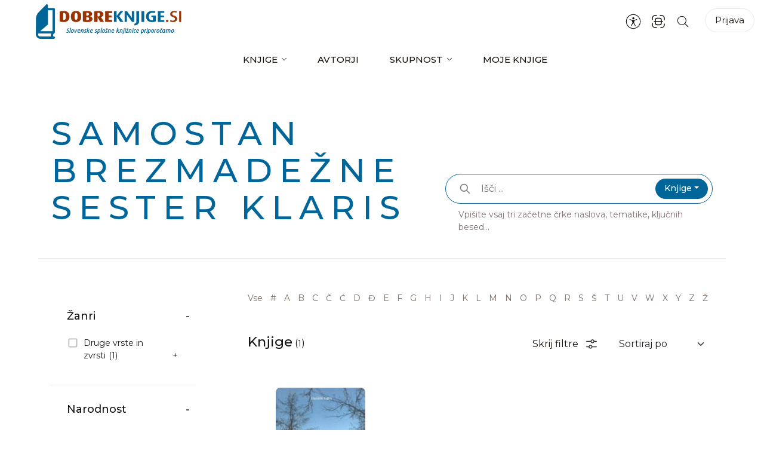

--- FILE ---
content_type: text/html; charset=UTF-8
request_url: https://www.dobreknjige.si/zalozba/samostan-brezmadezne-sester-klaris/
body_size: 29606
content:
<!doctype html>
<html lang="sl-SI" prefix="og: https://ogp.me/ns#" class="no-js">
<head>
	<meta charset="UTF-8">
	<meta name="viewport" content="width=device-width, initial-scale=1.0">
	<link rel="profile" href="https://gmpg.org/xfn/11">
	<script>(function(H){H.className=H.className.replace(/\bno-js\b/,'js')})(document.documentElement)</script>
	<link rel="manifest" href="/pwa-manifest.json">
<link rel="apple-touch-icon" sizes="512x512" href="https://www.dobreknjige.si/wp-content/uploads/2024/04/dobre_knjige-512-2.png">
<link rel="apple-touch-icon-precomposed" sizes="192x192" href="https://www.dobreknjige.si/wp-content/uploads/2024/04/dobre_knjige-192-1.png">

<!-- Search Engine Optimization by Rank Math - https://rankmath.com/ -->
<title>Samostan Brezmadežne sester klaris - Dobre knjige</title>
<meta name="robots" content="follow, index, max-snippet:-1, max-video-preview:-1, max-image-preview:large"/>
<link rel="canonical" href="https://www.dobreknjige.si/zalozba/samostan-brezmadezne-sester-klaris/" />
<meta property="og:locale" content="sl_SI" />
<meta property="og:type" content="article" />
<meta property="og:title" content="Samostan Brezmadežne sester klaris - Dobre knjige" />
<meta property="og:url" content="https://www.dobreknjige.si/zalozba/samostan-brezmadezne-sester-klaris/" />
<meta property="og:site_name" content="Dobre knjige" />
<meta name="twitter:card" content="summary_large_image" />
<meta name="twitter:title" content="Samostan Brezmadežne sester klaris - Dobre knjige" />
<meta name="twitter:label1" content="Knjige" />
<meta name="twitter:data1" content="1" />
<script type="application/ld+json" class="rank-math-schema">{"@context":"https://schema.org","@graph":[{"@type":"Organization","@id":"https://www.dobreknjige.si/#organization","name":"Dobre knjige"},{"@type":"WebSite","@id":"https://www.dobreknjige.si/#website","url":"https://www.dobreknjige.si","name":"Dobre knjige","publisher":{"@id":"https://www.dobreknjige.si/#organization"},"inLanguage":"sl-SI"},{"@type":"CollectionPage","@id":"https://www.dobreknjige.si/zalozba/samostan-brezmadezne-sester-klaris/#webpage","url":"https://www.dobreknjige.si/zalozba/samostan-brezmadezne-sester-klaris/","name":"Samostan Brezmade\u017ene sester klaris - Dobre knjige","isPartOf":{"@id":"https://www.dobreknjige.si/#website"},"inLanguage":"sl-SI"}]}</script>
<!-- /Rank Math WordPress SEO plugin -->

<link rel='dns-prefetch' href='//cdn.jsdelivr.net' />
<link rel='dns-prefetch' href='//fonts.googleapis.com' />
<link rel="alternate" type="application/rss+xml" title="Dobre knjige &raquo; Vir" href="https://www.dobreknjige.si/feed/" />
<link rel="alternate" type="application/rss+xml" title="Dobre knjige &raquo; Vir komentarjev" href="https://www.dobreknjige.si/comments/feed/" />
<link rel="alternate" type="application/rss+xml" title="Dobre knjige &raquo; Samostan Brezmadežne sester klaris Založba/knjigarna Vir" href="https://www.dobreknjige.si/zalozba/samostan-brezmadezne-sester-klaris/feed/" />
<style id='wp-img-auto-sizes-contain-inline-css'>
img:is([sizes=auto i],[sizes^="auto," i]){contain-intrinsic-size:3000px 1500px}
/*# sourceURL=wp-img-auto-sizes-contain-inline-css */
</style>
<link rel='stylesheet' id='sweetalert2-css' href='https://www.dobreknjige.si/wp-content/plugins/user-registration/assets/css/sweetalert2/sweetalert2.min.css?ver=10.16.7' media='all' />
<link rel='stylesheet' id='user-registration-general-css' href='https://www.dobreknjige.si/wp-content/plugins/user-registration/assets/css/user-registration.css?ver=3.1.5' media='all' />
<link rel='stylesheet' id='user-registration-smallscreen-css' href='https://www.dobreknjige.si/wp-content/plugins/user-registration/assets/css/user-registration-smallscreen.css?ver=3.1.5' media='only screen and (max-width: 768px)' />
<link rel='stylesheet' id='user-registration-my-account-layout-css' href='https://www.dobreknjige.si/wp-content/plugins/user-registration/assets/css/my-account-layout.css?ver=3.1.5' media='all' />
<link rel='stylesheet' id='dashicons-css' href='https://www.dobreknjige.si/wp-includes/css/dashicons.min.css?ver=6.9' media='all' />
<style id='wp-emoji-styles-inline-css'>

	img.wp-smiley, img.emoji {
		display: inline !important;
		border: none !important;
		box-shadow: none !important;
		height: 1em !important;
		width: 1em !important;
		margin: 0 0.07em !important;
		vertical-align: -0.1em !important;
		background: none !important;
		padding: 0 !important;
	}
/*# sourceURL=wp-emoji-styles-inline-css */
</style>
<style id='wp-block-library-inline-css'>
:root{--wp-block-synced-color:#7a00df;--wp-block-synced-color--rgb:122,0,223;--wp-bound-block-color:var(--wp-block-synced-color);--wp-editor-canvas-background:#ddd;--wp-admin-theme-color:#007cba;--wp-admin-theme-color--rgb:0,124,186;--wp-admin-theme-color-darker-10:#006ba1;--wp-admin-theme-color-darker-10--rgb:0,107,160.5;--wp-admin-theme-color-darker-20:#005a87;--wp-admin-theme-color-darker-20--rgb:0,90,135;--wp-admin-border-width-focus:2px}@media (min-resolution:192dpi){:root{--wp-admin-border-width-focus:1.5px}}.wp-element-button{cursor:pointer}:root .has-very-light-gray-background-color{background-color:#eee}:root .has-very-dark-gray-background-color{background-color:#313131}:root .has-very-light-gray-color{color:#eee}:root .has-very-dark-gray-color{color:#313131}:root .has-vivid-green-cyan-to-vivid-cyan-blue-gradient-background{background:linear-gradient(135deg,#00d084,#0693e3)}:root .has-purple-crush-gradient-background{background:linear-gradient(135deg,#34e2e4,#4721fb 50%,#ab1dfe)}:root .has-hazy-dawn-gradient-background{background:linear-gradient(135deg,#faaca8,#dad0ec)}:root .has-subdued-olive-gradient-background{background:linear-gradient(135deg,#fafae1,#67a671)}:root .has-atomic-cream-gradient-background{background:linear-gradient(135deg,#fdd79a,#004a59)}:root .has-nightshade-gradient-background{background:linear-gradient(135deg,#330968,#31cdcf)}:root .has-midnight-gradient-background{background:linear-gradient(135deg,#020381,#2874fc)}:root{--wp--preset--font-size--normal:16px;--wp--preset--font-size--huge:42px}.has-regular-font-size{font-size:1em}.has-larger-font-size{font-size:2.625em}.has-normal-font-size{font-size:var(--wp--preset--font-size--normal)}.has-huge-font-size{font-size:var(--wp--preset--font-size--huge)}.has-text-align-center{text-align:center}.has-text-align-left{text-align:left}.has-text-align-right{text-align:right}.has-fit-text{white-space:nowrap!important}#end-resizable-editor-section{display:none}.aligncenter{clear:both}.items-justified-left{justify-content:flex-start}.items-justified-center{justify-content:center}.items-justified-right{justify-content:flex-end}.items-justified-space-between{justify-content:space-between}.screen-reader-text{border:0;clip-path:inset(50%);height:1px;margin:-1px;overflow:hidden;padding:0;position:absolute;width:1px;word-wrap:normal!important}.screen-reader-text:focus{background-color:#ddd;clip-path:none;color:#444;display:block;font-size:1em;height:auto;left:5px;line-height:normal;padding:15px 23px 14px;text-decoration:none;top:5px;width:auto;z-index:100000}html :where(.has-border-color){border-style:solid}html :where([style*=border-top-color]){border-top-style:solid}html :where([style*=border-right-color]){border-right-style:solid}html :where([style*=border-bottom-color]){border-bottom-style:solid}html :where([style*=border-left-color]){border-left-style:solid}html :where([style*=border-width]){border-style:solid}html :where([style*=border-top-width]){border-top-style:solid}html :where([style*=border-right-width]){border-right-style:solid}html :where([style*=border-bottom-width]){border-bottom-style:solid}html :where([style*=border-left-width]){border-left-style:solid}html :where(img[class*=wp-image-]){height:auto;max-width:100%}:where(figure){margin:0 0 1em}html :where(.is-position-sticky){--wp-admin--admin-bar--position-offset:var(--wp-admin--admin-bar--height,0px)}@media screen and (max-width:600px){html :where(.is-position-sticky){--wp-admin--admin-bar--position-offset:0px}}

/*# sourceURL=wp-block-library-inline-css */
</style><style id='global-styles-inline-css'>
:root{--wp--preset--aspect-ratio--square: 1;--wp--preset--aspect-ratio--4-3: 4/3;--wp--preset--aspect-ratio--3-4: 3/4;--wp--preset--aspect-ratio--3-2: 3/2;--wp--preset--aspect-ratio--2-3: 2/3;--wp--preset--aspect-ratio--16-9: 16/9;--wp--preset--aspect-ratio--9-16: 9/16;--wp--preset--color--black: #000000;--wp--preset--color--cyan-bluish-gray: #abb8c3;--wp--preset--color--white: #ffffff;--wp--preset--color--pale-pink: #f78da7;--wp--preset--color--vivid-red: #cf2e2e;--wp--preset--color--luminous-vivid-orange: #ff6900;--wp--preset--color--luminous-vivid-amber: #fcb900;--wp--preset--color--light-green-cyan: #7bdcb5;--wp--preset--color--vivid-green-cyan: #00d084;--wp--preset--color--pale-cyan-blue: #8ed1fc;--wp--preset--color--vivid-cyan-blue: #0693e3;--wp--preset--color--vivid-purple: #9b51e0;--wp--preset--gradient--vivid-cyan-blue-to-vivid-purple: linear-gradient(135deg,rgb(6,147,227) 0%,rgb(155,81,224) 100%);--wp--preset--gradient--light-green-cyan-to-vivid-green-cyan: linear-gradient(135deg,rgb(122,220,180) 0%,rgb(0,208,130) 100%);--wp--preset--gradient--luminous-vivid-amber-to-luminous-vivid-orange: linear-gradient(135deg,rgb(252,185,0) 0%,rgb(255,105,0) 100%);--wp--preset--gradient--luminous-vivid-orange-to-vivid-red: linear-gradient(135deg,rgb(255,105,0) 0%,rgb(207,46,46) 100%);--wp--preset--gradient--very-light-gray-to-cyan-bluish-gray: linear-gradient(135deg,rgb(238,238,238) 0%,rgb(169,184,195) 100%);--wp--preset--gradient--cool-to-warm-spectrum: linear-gradient(135deg,rgb(74,234,220) 0%,rgb(151,120,209) 20%,rgb(207,42,186) 40%,rgb(238,44,130) 60%,rgb(251,105,98) 80%,rgb(254,248,76) 100%);--wp--preset--gradient--blush-light-purple: linear-gradient(135deg,rgb(255,206,236) 0%,rgb(152,150,240) 100%);--wp--preset--gradient--blush-bordeaux: linear-gradient(135deg,rgb(254,205,165) 0%,rgb(254,45,45) 50%,rgb(107,0,62) 100%);--wp--preset--gradient--luminous-dusk: linear-gradient(135deg,rgb(255,203,112) 0%,rgb(199,81,192) 50%,rgb(65,88,208) 100%);--wp--preset--gradient--pale-ocean: linear-gradient(135deg,rgb(255,245,203) 0%,rgb(182,227,212) 50%,rgb(51,167,181) 100%);--wp--preset--gradient--electric-grass: linear-gradient(135deg,rgb(202,248,128) 0%,rgb(113,206,126) 100%);--wp--preset--gradient--midnight: linear-gradient(135deg,rgb(2,3,129) 0%,rgb(40,116,252) 100%);--wp--preset--font-size--small: 13px;--wp--preset--font-size--medium: 20px;--wp--preset--font-size--large: 36px;--wp--preset--font-size--x-large: 42px;--wp--preset--spacing--20: 0.44rem;--wp--preset--spacing--30: 0.67rem;--wp--preset--spacing--40: 1rem;--wp--preset--spacing--50: 1.5rem;--wp--preset--spacing--60: 2.25rem;--wp--preset--spacing--70: 3.38rem;--wp--preset--spacing--80: 5.06rem;--wp--preset--shadow--natural: 6px 6px 9px rgba(0, 0, 0, 0.2);--wp--preset--shadow--deep: 12px 12px 50px rgba(0, 0, 0, 0.4);--wp--preset--shadow--sharp: 6px 6px 0px rgba(0, 0, 0, 0.2);--wp--preset--shadow--outlined: 6px 6px 0px -3px rgb(255, 255, 255), 6px 6px rgb(0, 0, 0);--wp--preset--shadow--crisp: 6px 6px 0px rgb(0, 0, 0);}:where(.is-layout-flex){gap: 0.5em;}:where(.is-layout-grid){gap: 0.5em;}body .is-layout-flex{display: flex;}.is-layout-flex{flex-wrap: wrap;align-items: center;}.is-layout-flex > :is(*, div){margin: 0;}body .is-layout-grid{display: grid;}.is-layout-grid > :is(*, div){margin: 0;}:where(.wp-block-columns.is-layout-flex){gap: 2em;}:where(.wp-block-columns.is-layout-grid){gap: 2em;}:where(.wp-block-post-template.is-layout-flex){gap: 1.25em;}:where(.wp-block-post-template.is-layout-grid){gap: 1.25em;}.has-black-color{color: var(--wp--preset--color--black) !important;}.has-cyan-bluish-gray-color{color: var(--wp--preset--color--cyan-bluish-gray) !important;}.has-white-color{color: var(--wp--preset--color--white) !important;}.has-pale-pink-color{color: var(--wp--preset--color--pale-pink) !important;}.has-vivid-red-color{color: var(--wp--preset--color--vivid-red) !important;}.has-luminous-vivid-orange-color{color: var(--wp--preset--color--luminous-vivid-orange) !important;}.has-luminous-vivid-amber-color{color: var(--wp--preset--color--luminous-vivid-amber) !important;}.has-light-green-cyan-color{color: var(--wp--preset--color--light-green-cyan) !important;}.has-vivid-green-cyan-color{color: var(--wp--preset--color--vivid-green-cyan) !important;}.has-pale-cyan-blue-color{color: var(--wp--preset--color--pale-cyan-blue) !important;}.has-vivid-cyan-blue-color{color: var(--wp--preset--color--vivid-cyan-blue) !important;}.has-vivid-purple-color{color: var(--wp--preset--color--vivid-purple) !important;}.has-black-background-color{background-color: var(--wp--preset--color--black) !important;}.has-cyan-bluish-gray-background-color{background-color: var(--wp--preset--color--cyan-bluish-gray) !important;}.has-white-background-color{background-color: var(--wp--preset--color--white) !important;}.has-pale-pink-background-color{background-color: var(--wp--preset--color--pale-pink) !important;}.has-vivid-red-background-color{background-color: var(--wp--preset--color--vivid-red) !important;}.has-luminous-vivid-orange-background-color{background-color: var(--wp--preset--color--luminous-vivid-orange) !important;}.has-luminous-vivid-amber-background-color{background-color: var(--wp--preset--color--luminous-vivid-amber) !important;}.has-light-green-cyan-background-color{background-color: var(--wp--preset--color--light-green-cyan) !important;}.has-vivid-green-cyan-background-color{background-color: var(--wp--preset--color--vivid-green-cyan) !important;}.has-pale-cyan-blue-background-color{background-color: var(--wp--preset--color--pale-cyan-blue) !important;}.has-vivid-cyan-blue-background-color{background-color: var(--wp--preset--color--vivid-cyan-blue) !important;}.has-vivid-purple-background-color{background-color: var(--wp--preset--color--vivid-purple) !important;}.has-black-border-color{border-color: var(--wp--preset--color--black) !important;}.has-cyan-bluish-gray-border-color{border-color: var(--wp--preset--color--cyan-bluish-gray) !important;}.has-white-border-color{border-color: var(--wp--preset--color--white) !important;}.has-pale-pink-border-color{border-color: var(--wp--preset--color--pale-pink) !important;}.has-vivid-red-border-color{border-color: var(--wp--preset--color--vivid-red) !important;}.has-luminous-vivid-orange-border-color{border-color: var(--wp--preset--color--luminous-vivid-orange) !important;}.has-luminous-vivid-amber-border-color{border-color: var(--wp--preset--color--luminous-vivid-amber) !important;}.has-light-green-cyan-border-color{border-color: var(--wp--preset--color--light-green-cyan) !important;}.has-vivid-green-cyan-border-color{border-color: var(--wp--preset--color--vivid-green-cyan) !important;}.has-pale-cyan-blue-border-color{border-color: var(--wp--preset--color--pale-cyan-blue) !important;}.has-vivid-cyan-blue-border-color{border-color: var(--wp--preset--color--vivid-cyan-blue) !important;}.has-vivid-purple-border-color{border-color: var(--wp--preset--color--vivid-purple) !important;}.has-vivid-cyan-blue-to-vivid-purple-gradient-background{background: var(--wp--preset--gradient--vivid-cyan-blue-to-vivid-purple) !important;}.has-light-green-cyan-to-vivid-green-cyan-gradient-background{background: var(--wp--preset--gradient--light-green-cyan-to-vivid-green-cyan) !important;}.has-luminous-vivid-amber-to-luminous-vivid-orange-gradient-background{background: var(--wp--preset--gradient--luminous-vivid-amber-to-luminous-vivid-orange) !important;}.has-luminous-vivid-orange-to-vivid-red-gradient-background{background: var(--wp--preset--gradient--luminous-vivid-orange-to-vivid-red) !important;}.has-very-light-gray-to-cyan-bluish-gray-gradient-background{background: var(--wp--preset--gradient--very-light-gray-to-cyan-bluish-gray) !important;}.has-cool-to-warm-spectrum-gradient-background{background: var(--wp--preset--gradient--cool-to-warm-spectrum) !important;}.has-blush-light-purple-gradient-background{background: var(--wp--preset--gradient--blush-light-purple) !important;}.has-blush-bordeaux-gradient-background{background: var(--wp--preset--gradient--blush-bordeaux) !important;}.has-luminous-dusk-gradient-background{background: var(--wp--preset--gradient--luminous-dusk) !important;}.has-pale-ocean-gradient-background{background: var(--wp--preset--gradient--pale-ocean) !important;}.has-electric-grass-gradient-background{background: var(--wp--preset--gradient--electric-grass) !important;}.has-midnight-gradient-background{background: var(--wp--preset--gradient--midnight) !important;}.has-small-font-size{font-size: var(--wp--preset--font-size--small) !important;}.has-medium-font-size{font-size: var(--wp--preset--font-size--medium) !important;}.has-large-font-size{font-size: var(--wp--preset--font-size--large) !important;}.has-x-large-font-size{font-size: var(--wp--preset--font-size--x-large) !important;}
/*# sourceURL=global-styles-inline-css */
</style>

<style id='classic-theme-styles-inline-css'>
/*! This file is auto-generated */
.wp-block-button__link{color:#fff;background-color:#32373c;border-radius:9999px;box-shadow:none;text-decoration:none;padding:calc(.667em + 2px) calc(1.333em + 2px);font-size:1.125em}.wp-block-file__button{background:#32373c;color:#fff;text-decoration:none}
/*# sourceURL=/wp-includes/css/classic-themes.min.css */
</style>
<link rel='stylesheet' id='pwa-for-wp-button-css-css' href='https://www.dobreknjige.si/wp-content/plugins/call-to-action-for-pwa/assets/css/pwaforwp-button.css?ver=1.9.9' media='all' />
<link rel='stylesheet' id='pwaforwp-style-css' href='https://www.dobreknjige.si/wp-content/plugins/pwa-for-wp/assets/css/pwaforwp-main.min.css?ver=1.7.73.177' media='all' />
<link rel='stylesheet' id='fonts-montserrat-css' href='https://fonts.googleapis.com/css?family=Montserrat%3A100%2C300%2C400%2C500%2C600%2C700&#038;display=swap&#038;subset=latin-ext&#038;ver=1.0' media='all' />
<link rel='stylesheet' id='bootstrap-style-css' href='https://www.dobreknjige.si/wp-content/themes/dobre-knjige/bootstrap/css/bootstrap.min.css?ver=1.0' media='all' />
<link rel='stylesheet' id='sliding-menu-css' href='https://www.dobreknjige.si/wp-content/themes/dobre-knjige/css/slider-menu.css?ver=1.0' media='all' />
<link rel='stylesheet' id='flaticons-css' href='https://www.dobreknjige.si/wp-content/themes/dobre-knjige/assets/vendor/flaticon/font/flaticon.css?ver=1.1.4' media='all' />
<link rel='stylesheet' id='dobre-knjige-style-css' href='https://www.dobreknjige.si/wp-content/themes/dobre-knjige/style.css?ver=1.0.0' media='all' />
<link rel='stylesheet' id='knjiznice-style-template-css' href='https://www.dobreknjige.si/wp-content/themes/dobre-knjige/css/template.css?ver=1.2.3.7' media='all' />
<link rel='stylesheet' id='knjiznice-style-template1-css' href='https://www.dobreknjige.si/wp-content/themes/dobre-knjige/css/template1.css?ver=1.1.9.5' media='all' />
<link rel='stylesheet' id='select2-css-css' href='https://cdn.jsdelivr.net/npm/select2@4.1.0-rc.0/dist/css/select2.min.css?ver=6.9' media='all' />
<link rel='stylesheet' id='dk-accessibility-css' href='https://www.dobreknjige.si/wp-content/plugins/dobre-knjige-core/accessibility/css/accessibility.css?ver=1.7.6.3' media='all' />
<script type="text/javascript">
            window._nslDOMReady = (function () {
                const executedCallbacks = new Set();
            
                return function (callback) {
                    /**
                    * Third parties might dispatch DOMContentLoaded events, so we need to ensure that we only run our callback once!
                    */
                    if (executedCallbacks.has(callback)) return;
            
                    const wrappedCallback = function () {
                        if (executedCallbacks.has(callback)) return;
                        executedCallbacks.add(callback);
                        callback();
                    };
            
                    if (document.readyState === "complete" || document.readyState === "interactive") {
                        wrappedCallback();
                    } else {
                        document.addEventListener("DOMContentLoaded", wrappedCallback);
                    }
                };
            })();
        </script><script src="https://www.dobreknjige.si/wp-includes/js/jquery/jquery.min.js?ver=3.7.1" id="jquery-core-js"></script>
<script src="https://www.dobreknjige.si/wp-includes/js/jquery/jquery-migrate.min.js?ver=3.4.1" id="jquery-migrate-js"></script>
<script src="https://www.dobreknjige.si/wp-content/themes/dobre-knjige/bootstrap/js/bootstrap.bundle.min.js?ver=1.0" id="bootstrap-js-js"></script>
<script src="https://www.dobreknjige.si/wp-content/themes/dobre-knjige/js/slider-menu.min.js?ver=1.0" id="sliding-menu-js"></script>
<script id="custom-script-js-extra">
var ajax_params = {"ajax_url":"https://www.dobreknjige.si/wp-admin/admin-ajax.php","nonce":"5fc0425e7b"};
//# sourceURL=custom-script-js-extra
</script>
<script src="https://www.dobreknjige.si/wp-content/themes/dobre-knjige/js/main.js?ver=1.9.9" id="custom-script-js"></script>
<script src="https://www.dobreknjige.si/wp-content/plugins/dobre-knjige-core/accessibility/js/accessibility.js?ver=1.7.6.3" id="dk-accessibility-js"></script>
<link rel="https://api.w.org/" href="https://www.dobreknjige.si/wp-json/" /><link rel="EditURI" type="application/rsd+xml" title="RSD" href="https://www.dobreknjige.si/xmlrpc.php?rsd" />
<meta name="generator" content="WordPress 6.9" />

	<script type="text/javascript">var ajaxurl = 'https://www.dobreknjige.si/wp-admin/admin-ajax.php';</script>


    <script>
        (function($) {
            $(document).on('facetwp-refresh', function() {
                if ( FWP.soft_refresh == true ) {
                    FWP.enable_scroll = true;
                } else {
                    FWP.enable_scroll = false;
                }
            });
            $(document).on('facetwp-loaded', function() {
                if ( FWP.enable_scroll == true ) {
                    $('html, body').animate({ scrollTop: 0 }, 500);
                }
            });
        })(jQuery);
    </script>

		<style type="text/css">
					.site-title,
			.site-description {
				position: absolute;
				clip: rect(1px, 1px, 1px, 1px);
				}
					</style>
		<link rel="icon" href="https://www.dobreknjige.si/wp-content/uploads/2023/02/cropped-logo-32x32.png" sizes="32x32" />
<link rel="icon" href="https://www.dobreknjige.si/wp-content/uploads/2023/02/cropped-logo-192x192.png" sizes="192x192" />
<meta name="msapplication-TileImage" content="https://www.dobreknjige.si/wp-content/uploads/2023/02/cropped-logo-270x270.png" />
<meta name="pwaforwp" content="wordpress-plugin"/>
        <meta name="theme-color" content="rgb(255,255,255)">
        <meta name="apple-mobile-web-app-title" content="Dobre knjige">
        <meta name="application-name" content="Dobre knjige">
        <meta name="apple-mobile-web-app-capable" content="yes">
        <meta name="apple-mobile-web-app-status-bar-style" content="default">
        <meta name="mobile-web-app-capable" content="yes">
        <meta name="apple-touch-fullscreen" content="yes">
<link rel="apple-touch-icon" sizes="192x192" href="https://www.dobreknjige.si/wp-content/uploads/2024/04/dobre_knjige-192-1.png">
<link rel="apple-touch-icon" sizes="512x512" href="https://www.dobreknjige.si/wp-content/uploads/2024/04/dobre_knjige-512-2.png">
<link rel="apple-touch-startup-image" media="screen and (device-width: 320px) and (device-height: 568px) and (-webkit-device-pixel-ratio: 2) and (orientation: landscape)" href="https://www.dobreknjige.si/wp-content/uploads/2024/04/dobre_knjige-512-2.png"/>
<link rel="apple-touch-startup-image" media="screen and (device-width: 320px) and (device-height: 568px) and (-webkit-device-pixel-ratio: 2) and (orientation: portrait)" href="https://www.dobreknjige.si/wp-content/uploads/2024/04/dobre_knjige-512-2.png"/>
<link rel="apple-touch-startup-image" media="screen and (device-width: 414px) and (device-height: 896px) and (-webkit-device-pixel-ratio: 3) and (orientation: landscape)" href="https://www.dobreknjige.si/wp-content/uploads/2024/04/dobre_knjige-512-2.png"/>
<link rel="apple-touch-startup-image" media="screen and (device-width: 414px) and (device-height: 896px) and (-webkit-device-pixel-ratio: 2) and (orientation: landscape)" href="https://www.dobreknjige.si/wp-content/uploads/2024/04/dobre_knjige-512-2.png"/>
<link rel="apple-touch-startup-image" media="screen and (device-width: 375px) and (device-height: 812px) and (-webkit-device-pixel-ratio: 3) and (orientation: portrait)" href="https://www.dobreknjige.si/wp-content/uploads/2024/04/dobre_knjige-512-2.png"/>
<link rel="apple-touch-startup-image" media="screen and (device-width: 414px) and (device-height: 896px) and (-webkit-device-pixel-ratio: 2) and (orientation: portrait)" href="https://www.dobreknjige.si/wp-content/uploads/2024/04/dobre_knjige-512-2.png"/>
<link rel="apple-touch-startup-image" media="screen and (device-width: 375px) and (device-height: 812px) and (-webkit-device-pixel-ratio: 3) and (orientation: landscape)" href="https://www.dobreknjige.si/wp-content/uploads/2024/04/dobre_knjige-512-2.png"/>
<link rel="apple-touch-startup-image" media="screen and (device-width: 414px) and (device-height: 736px) and (-webkit-device-pixel-ratio: 3) and (orientation: portrait)" href="https://www.dobreknjige.si/wp-content/uploads/2024/04/dobre_knjige-512-2.png"/>
<link rel="apple-touch-startup-image" media="screen and (device-width: 414px) and (device-height: 736px) and (-webkit-device-pixel-ratio: 3) and (orientation: landscape)" href="https://www.dobreknjige.si/wp-content/uploads/2024/04/dobre_knjige-512-2.png"/>
<link rel="apple-touch-startup-image" media="screen and (device-width: 375px) and (device-height: 667px) and (-webkit-device-pixel-ratio: 2) and (orientation: landscape)" href="https://www.dobreknjige.si/wp-content/uploads/2024/04/dobre_knjige-512-2.png"/>
<link rel="apple-touch-startup-image" media="screen and (device-width: 375px) and (device-height: 667px) and (-webkit-device-pixel-ratio: 2) and (orientation: portrait)" href="https://www.dobreknjige.si/wp-content/uploads/2024/04/dobre_knjige-512-2.png"/>
<link rel="apple-touch-startup-image" media="screen and (device-width: 1024px) and (device-height: 1366px) and (-webkit-device-pixel-ratio: 2) and (orientation: landscape)" href="https://www.dobreknjige.si/wp-content/uploads/2024/04/dobre_knjige-512-2.png"/>
<link rel="apple-touch-startup-image" media="screen and (device-width: 1024px) and (device-height: 1366px) and (-webkit-device-pixel-ratio: 2) and (orientation: portrait)" href="https://www.dobreknjige.si/wp-content/uploads/2024/04/dobre_knjige-512-2.png"/>
<link rel="apple-touch-startup-image" media="screen and (device-width: 834px) and (device-height: 1194px) and (-webkit-device-pixel-ratio: 2) and (orientation: landscape)" href="https://www.dobreknjige.si/wp-content/uploads/2024/04/dobre_knjige-512-2.png"/>
<link rel="apple-touch-startup-image" media="screen and (device-width: 834px) and (device-height: 1194px) and (-webkit-device-pixel-ratio: 2) and (orientation: portrait)" href="https://www.dobreknjige.si/wp-content/uploads/2024/04/dobre_knjige-512-2.png"/>
<link rel="apple-touch-startup-image" media="screen and (device-width: 834px) and (device-height: 1112px) and (-webkit-device-pixel-ratio: 2) and (orientation: landscape)" href="https://www.dobreknjige.si/wp-content/uploads/2024/04/dobre_knjige-512-2.png"/>
<link rel="apple-touch-startup-image" media="screen and (device-width: 414px) and (device-height: 896px) and (-webkit-device-pixel-ratio: 3) and (orientation: portrait)" href="https://www.dobreknjige.si/wp-content/uploads/2024/04/dobre_knjige-512-2.png"/>
<link rel="apple-touch-startup-image" media="screen and (device-width: 834px) and (device-height: 1112px) and (-webkit-device-pixel-ratio: 2) and (orientation: portrait)" href="https://www.dobreknjige.si/wp-content/uploads/2024/04/dobre_knjige-512-2.png"/>
<link rel="apple-touch-startup-image" media="screen and (device-width: 768px) and (device-height: 1024px) and (-webkit-device-pixel-ratio: 2) and (orientation: portrait)" href="https://www.dobreknjige.si/wp-content/uploads/2024/04/dobre_knjige-512-2.png"/>
<link rel="apple-touch-startup-image" media="screen and (device-width: 768px) and (device-height: 1024px) and (-webkit-device-pixel-ratio: 2) and (orientation: landscape)" href="https://www.dobreknjige.si/wp-content/uploads/2024/04/dobre_knjige-512-2.png"/>
<link rel="apple-touch-startup-image" media="screen and (device-width: 390px) and (device-height: 844px) and (-webkit-device-pixel-ratio: 3) and (orientation: portrait)" href="https://www.dobreknjige.si/wp-content/uploads/2024/04/dobre_knjige-512-2.png"/>
<link rel="apple-touch-startup-image" media="screen and (device-width: 844px) and (device-height: 390px) and (-webkit-device-pixel-ratio: 3) and (orientation: landscape)" href="https://www.dobreknjige.si/wp-content/uploads/2024/04/dobre_knjige-512-2.png"/>
<link rel="apple-touch-startup-image" media="screen and (device-width: 926px) and (device-height: 428px) and (-webkit-device-pixel-ratio: 3) and (orientation: landscape)" href="https://www.dobreknjige.si/wp-content/uploads/2024/04/dobre_knjige-512-2.png"/>
<link rel="apple-touch-startup-image" media="screen and (device-width: 428px) and (device-height: 926px) and (-webkit-device-pixel-ratio: 3) and (orientation: portrait)" href="https://www.dobreknjige.si/wp-content/uploads/2024/04/dobre_knjige-512-2.png"/>
<link rel="apple-touch-startup-image" media="screen and (device-width: 852px) and (device-height: 393px) and (-webkit-device-pixel-ratio: 3) and (orientation: landscape)" href="https://www.dobreknjige.si/wp-content/uploads/2024/04/dobre_knjige-512-2.png"/>
<link rel="apple-touch-startup-image" media="screen and (device-width: 393px) and (device-height: 852px) and (-webkit-device-pixel-ratio: 3) and (orientation: portrait)" href="https://www.dobreknjige.si/wp-content/uploads/2024/04/dobre_knjige-512-2.png"/>
<link rel="apple-touch-startup-image" media="screen and (device-width: 932px) and (device-height: 430px) and (-webkit-device-pixel-ratio: 3) and (orientation: landscape)" href="https://www.dobreknjige.si/wp-content/uploads/2024/04/dobre_knjige-512-2.png"/>
<link rel="apple-touch-startup-image" media="screen and (device-width: 430px) and (device-height: 932px) and (-webkit-device-pixel-ratio: 3) and (orientation: portrait)" href="https://www.dobreknjige.si/wp-content/uploads/2024/04/dobre_knjige-512-2.png"/>
    <script>
      (function($) {
        document.addEventListener('facetwp-loaded', function() {
          $.each(FWP.settings.num_choices, function(key, val) {
			if(jQuery('.archive .facetwp-template .no-results').length)
				jQuery('.archive .facetwp-template .no-results').parent().addClass('no-results-found');
			else
				jQuery('.archive .facetwp-template').removeClass('no-results-found');
            // assuming each facet is wrapped within a "facet-wrap" container element
            // this may need to change depending on your setup, for example:
            // change ".facet-wrap" to ".widget" if using WP text widgets

            var $facet = $('.facetwp-facet-' + key);
            var $wrap = $facet.closest('.facet-wrap');
            var $flyout = $facet.closest('.flyout-row');
            if ($wrap.length || $flyout.length) {
              var $which = $wrap.length ? $wrap : $flyout;
              (0 === val) ? $which.hide() : $which.show();
            }
          });
        });
      })(jQuery);
    </script>
  <style type="text/css">div.nsl-container[data-align="left"] {
    text-align: left;
}

div.nsl-container[data-align="center"] {
    text-align: center;
}

div.nsl-container[data-align="right"] {
    text-align: right;
}


div.nsl-container div.nsl-container-buttons a[data-plugin="nsl"] {
    text-decoration: none;
    box-shadow: none;
    border: 0;
}

div.nsl-container .nsl-container-buttons {
    display: flex;
    padding: 5px 0;
}

div.nsl-container.nsl-container-block .nsl-container-buttons {
    display: inline-grid;
    grid-template-columns: minmax(145px, auto);
}

div.nsl-container-block-fullwidth .nsl-container-buttons {
    flex-flow: column;
    align-items: center;
}

div.nsl-container-block-fullwidth .nsl-container-buttons a,
div.nsl-container-block .nsl-container-buttons a {
    flex: 1 1 auto;
    display: block;
    margin: 5px 0;
    width: 100%;
}

div.nsl-container-inline {
    margin: -5px;
    text-align: left;
}

div.nsl-container-inline .nsl-container-buttons {
    justify-content: center;
    flex-wrap: wrap;
}

div.nsl-container-inline .nsl-container-buttons a {
    margin: 5px;
    display: inline-block;
}

div.nsl-container-grid .nsl-container-buttons {
    flex-flow: row;
    align-items: center;
    flex-wrap: wrap;
}

div.nsl-container-grid .nsl-container-buttons a {
    flex: 1 1 auto;
    display: block;
    margin: 5px;
    max-width: 280px;
    width: 100%;
}

@media only screen and (min-width: 650px) {
    div.nsl-container-grid .nsl-container-buttons a {
        width: auto;
    }
}

div.nsl-container .nsl-button {
    cursor: pointer;
    vertical-align: top;
    border-radius: 4px;
}

div.nsl-container .nsl-button-default {
    color: #fff;
    display: flex;
}

div.nsl-container .nsl-button-icon {
    display: inline-block;
}

div.nsl-container .nsl-button-svg-container {
    flex: 0 0 auto;
    padding: 8px;
    display: flex;
    align-items: center;
}

div.nsl-container svg {
    height: 24px;
    width: 24px;
    vertical-align: top;
}

div.nsl-container .nsl-button-default div.nsl-button-label-container {
    margin: 0 24px 0 12px;
    padding: 10px 0;
    font-family: Helvetica, Arial, sans-serif;
    font-size: 16px;
    line-height: 20px;
    letter-spacing: .25px;
    overflow: hidden;
    text-align: center;
    text-overflow: clip;
    white-space: nowrap;
    flex: 1 1 auto;
    -webkit-font-smoothing: antialiased;
    -moz-osx-font-smoothing: grayscale;
    text-transform: none;
    display: inline-block;
}

div.nsl-container .nsl-button-google[data-skin="light"] {
    box-shadow: inset 0 0 0 1px #747775;
    color: #1f1f1f;
}

div.nsl-container .nsl-button-google[data-skin="dark"] {
    box-shadow: inset 0 0 0 1px #8E918F;
    color: #E3E3E3;
}

div.nsl-container .nsl-button-google[data-skin="neutral"] {
    color: #1F1F1F;
}

div.nsl-container .nsl-button-google div.nsl-button-label-container {
    font-family: "Roboto Medium", Roboto, Helvetica, Arial, sans-serif;
}

div.nsl-container .nsl-button-apple .nsl-button-svg-container {
    padding: 0 6px;
}

div.nsl-container .nsl-button-apple .nsl-button-svg-container svg {
    height: 40px;
    width: auto;
}

div.nsl-container .nsl-button-apple[data-skin="light"] {
    color: #000;
    box-shadow: 0 0 0 1px #000;
}

div.nsl-container .nsl-button-facebook[data-skin="white"] {
    color: #000;
    box-shadow: inset 0 0 0 1px #000;
}

div.nsl-container .nsl-button-facebook[data-skin="light"] {
    color: #1877F2;
    box-shadow: inset 0 0 0 1px #1877F2;
}

div.nsl-container .nsl-button-spotify[data-skin="white"] {
    color: #191414;
    box-shadow: inset 0 0 0 1px #191414;
}

div.nsl-container .nsl-button-apple div.nsl-button-label-container {
    font-size: 17px;
    font-family: -apple-system, BlinkMacSystemFont, "Segoe UI", Roboto, Helvetica, Arial, sans-serif, "Apple Color Emoji", "Segoe UI Emoji", "Segoe UI Symbol";
}

div.nsl-container .nsl-button-slack div.nsl-button-label-container {
    font-size: 17px;
    font-family: -apple-system, BlinkMacSystemFont, "Segoe UI", Roboto, Helvetica, Arial, sans-serif, "Apple Color Emoji", "Segoe UI Emoji", "Segoe UI Symbol";
}

div.nsl-container .nsl-button-slack[data-skin="light"] {
    color: #000000;
    box-shadow: inset 0 0 0 1px #DDDDDD;
}

div.nsl-container .nsl-button-tiktok[data-skin="light"] {
    color: #161823;
    box-shadow: 0 0 0 1px rgba(22, 24, 35, 0.12);
}


div.nsl-container .nsl-button-kakao {
    color: rgba(0, 0, 0, 0.85);
}

.nsl-clear {
    clear: both;
}

.nsl-container {
    clear: both;
}

.nsl-disabled-provider .nsl-button {
    filter: grayscale(1);
    opacity: 0.8;
}

/*Button align start*/

div.nsl-container-inline[data-align="left"] .nsl-container-buttons {
    justify-content: flex-start;
}

div.nsl-container-inline[data-align="center"] .nsl-container-buttons {
    justify-content: center;
}

div.nsl-container-inline[data-align="right"] .nsl-container-buttons {
    justify-content: flex-end;
}


div.nsl-container-grid[data-align="left"] .nsl-container-buttons {
    justify-content: flex-start;
}

div.nsl-container-grid[data-align="center"] .nsl-container-buttons {
    justify-content: center;
}

div.nsl-container-grid[data-align="right"] .nsl-container-buttons {
    justify-content: flex-end;
}

div.nsl-container-grid[data-align="space-around"] .nsl-container-buttons {
    justify-content: space-around;
}

div.nsl-container-grid[data-align="space-between"] .nsl-container-buttons {
    justify-content: space-between;
}

/* Button align end*/

/* Redirect */

#nsl-redirect-overlay {
    display: flex;
    flex-direction: column;
    justify-content: center;
    align-items: center;
    position: fixed;
    z-index: 1000000;
    left: 0;
    top: 0;
    width: 100%;
    height: 100%;
    backdrop-filter: blur(1px);
    background-color: RGBA(0, 0, 0, .32);;
}

#nsl-redirect-overlay-container {
    display: flex;
    flex-direction: column;
    justify-content: center;
    align-items: center;
    background-color: white;
    padding: 30px;
    border-radius: 10px;
}

#nsl-redirect-overlay-spinner {
    content: '';
    display: block;
    margin: 20px;
    border: 9px solid RGBA(0, 0, 0, .6);
    border-top: 9px solid #fff;
    border-radius: 50%;
    box-shadow: inset 0 0 0 1px RGBA(0, 0, 0, .6), 0 0 0 1px RGBA(0, 0, 0, .6);
    width: 40px;
    height: 40px;
    animation: nsl-loader-spin 2s linear infinite;
}

@keyframes nsl-loader-spin {
    0% {
        transform: rotate(0deg)
    }
    to {
        transform: rotate(360deg)
    }
}

#nsl-redirect-overlay-title {
    font-family: -apple-system, BlinkMacSystemFont, "Segoe UI", Roboto, Oxygen-Sans, Ubuntu, Cantarell, "Helvetica Neue", sans-serif;
    font-size: 18px;
    font-weight: bold;
    color: #3C434A;
}

#nsl-redirect-overlay-text {
    font-family: -apple-system, BlinkMacSystemFont, "Segoe UI", Roboto, Oxygen-Sans, Ubuntu, Cantarell, "Helvetica Neue", sans-serif;
    text-align: center;
    font-size: 14px;
    color: #3C434A;
}

/* Redirect END*/</style><style type="text/css">/* Notice fallback */
#nsl-notices-fallback {
    position: fixed;
    right: 10px;
    top: 10px;
    z-index: 10000;
}

.admin-bar #nsl-notices-fallback {
    top: 42px;
}

#nsl-notices-fallback > div {
    position: relative;
    background: #fff;
    border-left: 4px solid #fff;
    box-shadow: 0 1px 1px 0 rgba(0, 0, 0, .1);
    margin: 5px 15px 2px;
    padding: 1px 20px;
}

#nsl-notices-fallback > div.error {
    display: block;
    border-left-color: #dc3232;
}

#nsl-notices-fallback > div.updated {
    display: block;
    border-left-color: #46b450;
}

#nsl-notices-fallback p {
    margin: .5em 0;
    padding: 2px;
}

#nsl-notices-fallback > div:after {
    position: absolute;
    right: 5px;
    top: 5px;
    content: '\00d7';
    display: block;
    height: 16px;
    width: 16px;
    line-height: 16px;
    text-align: center;
    font-size: 20px;
    cursor: pointer;
}</style>		<style id="wp-custom-css">
			



/* GREGA  */
.popover-body .notification-title-wrapper .notifications-title {
	margin-bottom: 0px;
}

.popover-body .notification-title-wrapper .notifications-mark-read {
	line-height: 24px;
}



@media only screen and (max-width: 480px) {
	 .bp-user .user-subnav {
		    border: 1px solid #EAE8E4 !important;
    border-radius: 15px;
	}
  .bp-user .profile-wrapper .users-nav ul li {
		margin: 0px;
		background: transparent;
  }
	.bp-user .profile-wrapper .users-nav ul li a {
		color: #161619;
	}
	 .bp-user .user-subnav ul .selected a{
		 background: #fff;
    color: #069;
    font-weight: 600;
    border-bottom: 1px solid #930;
  }
	.bp-user .profile-wrapper .users-nav ul {
		    padding: 10px 20px 10px 20px;
	}
	.bp-user .user-subnav ul li {
		background: #fff !important;
	}
	
	.bp-user .user-subnav {
		padding: 10px 20px;
	}
	.bp-user .user-subnav ul a {
		padding-left: 0px;
	}
	.bp-user .user-subnav ul  a {
		    font-weight: 400;
		color: #161619;
		font-size: 16px;
	}

	/*Tabela pregled profila*/

	.bp-user .profile-wrapper .profile table tr td {
		width: 50% !important;
	}
	.bp-user .profile-wrapper .profile .profile-group-title {
		    padding-bottom: 10px;
    margin-bottom: 10px;
	}
	.bp-user .profile-wrapper .bp-messages-filters ul {
		margin: 0px;
		padding: 0px;
	}
	.bp-user .profile-wrapper .bp-messages-filters ul li {
		border: none !important;
	}
	.bp-user .profile-wrapper .bp-messages-filters ul li .bp-search {
		margin-bottom: 0px;
	}
	.bp-user .profile-wrapper .user-subnav li.selected a:hover {
		background: #fff;
		color: #069;
	}
	.statistika-chart-container {
		display: flex;
		align-items: center;
		justify-content: center;
		max-width: 330px;
	}
	.user-charts-wrapper {
		flex-direction: column;
	}
	.buttons-time-wrapper button {
		padding: 10px 35px !important;
	}
	/**/
}

/*UPORABNIKI SLIDER*/
.uporabniki-grid {
	padding: 0px;
}
@media only screen and (min-width: 480px) {
		.uporabniki-grid .swiper-container {
			margin: 0 65px;
	}
}

@media only screen and (max-width: 768px) {
	.uporabniki-grid .swiper-navigation {
			display: none !important;
	}

}


.uporabniki-grid .swiper-navigation .swiper-button-next, 
.uporabniki-grid .swiper-navigation .swiper-button-prev {
	top: -95px;
}
.uporabniki-grid  {
 padding-top: 28px;
}
.uporabniki-grid .swiper-slide {
	text-align: center;
}
		</style>
			<script async src="https://www.googletagmanager.com/gtag/js?id=G-BT1GEFGGPM"></script>
	<script>
	  window.dataLayer = window.dataLayer || [];
	  function gtag(){dataLayer.push(arguments);}
	  gtag('js', new Date());

	  gtag('config', 'G-BT1GEFGGPM', { 'debug_mode':true });
	</script>
</head>

<body class="bp-nouveau archive tax-zalozbe term-samostan-brezmadezne-sester-klaris term-3890 wp-custom-logo wp-theme-dobre-knjige user-registration-page hfeed no-sidebar">
<div id="page" class="site">
			<a class="access-buttons" aria-label="skok na glavno vsebino" href="#primary">skok na glavno vebino</a>
		<a class="access-buttons" aria-label="izjava o dostopnosti" href="/izjava-o-dostopnosti">izjava o dostopnosti</a>
		<div id="accessibility">
			<div class="accessibility-module">
				<div class="accessibility-content" role="region" aria-label="Nastavitve za uporabnike s posebnimi potrebami">
					<div class="container">
						<div class="row">
							<div class="col-12"><h2>Nastavitve za uporabnike s posebnimi potrebami</h2></div>
							<div class="col-md-4">  
								<h3>Barvna tema</h3>							
								<div id="barvneTemeWrapper" role="region" aria-label="Barvna tema">	
									<a href="" class="default_theme" theme="0"><span class="dashicons dashicons-yes"></span>&nbsp;&nbsp;Privzete barve</a>									
									<a href="" class="black_on_white_theme" theme="1">Črn tekst na beli podlagi</a>									
									<a href="" class="white_on_black_theme" theme="2">Bel tekst na črni podlagi</a>									
									<a href="" class="yellow_on_blue_theme" theme="3">Rumen tekst na modri podlagi</a>									
									<a href="" class="black_on_beige_theme" theme="4">Črn tekst na bež podlagi</a>									
									<a href="" class="green_on_black_theme" theme="5">Zelen tekst na črni podlagi</a>								
								</div>						 
							</div>	
							<div class="col-md-4">       								
								<h3>Pisava</h3>
								<div id="fontWrapper" role="region" aria-label="Tip pisave">
									<a href="" class="font_default" fontstyle="0"><span class="dashicons dashicons-yes"></span>&nbsp;&nbsp;Privzeta pisava</a>
									<a href="" class="font_od" fontstyle="1">Open Dyslexic</a>
									<a href="" class="font_arial" fontstyle="2">Arial</a>
									<a href="" class="font_tnr" fontstyle="3">Times New Roman</a>
									<a href="" class="font_tahoma" fontstyle="4">Tahoma</a>
									<a href="" class="font_verdana" fontstyle="5">Verdana</a>
								</div>
							</div>	
							<div class="col-md-4">       								
								<h3>Velikost</h3>
								<div id="sizeWrapper" role="region" aria-label="Povečava teksta">
									<a href="" fontsize="0" aria-label="sto odstotkov"><span class="dashicons dashicons-yes"></span>&nbsp;&nbsp;100%</a>
									<a href="" fontsize="1" aria-label="sto petindvajset odstotkov">125%</a>
									<a href="" fontsize="2" aria-label="sto petdeset odstotkov">150%</a>
								</div>
								<div id="cursorWrapper" role="region" aria-label="Povečava kurzorja miške">
									<div><input name="cursorsize" type="radio" value="0" id="cursor0" checked> <label for="cursor0"><img src="/wp-content/plugins/dobre-knjige-core/accessibility/img/cursor-default.png"></label></div>
									<div><input name="cursorsize" type="radio" value="50" id="cursor50"> <label for="cursor50"><img src="/wp-content/plugins/dobre-knjige-core/accessibility/img/cursor-50.png"></label></div>
									<div><input name="cursorsize" type="radio" value="80" id="cursor80"> <label for="cursor80"><img src="/wp-content/plugins/dobre-knjige-core/accessibility/img/cursor-80.png"></label></div>
								</div>
							</div>			
						</div>
					</div>
					<div class="accessibility-close"><a href="/" class="accessibility-close-link">Zapri nastavitve</a></div>
				</div>
			</div>
		</div>
		
			<header>
	<div id="masthead" class="site-header">

        <div class="container-fluid px-3 px-xl-8d75 py-2 py-md-0">
            <div class="d-flex flex-wrap align-items-center masthead-inner">
					         <!-- Logo na levi strani -->
				<div class="offcanvas-toggler mobile-menu-toggler mr-4 mr-lg-8 ">
                <a id="offcanvasNavToggler" href="javascript:;" role="button" class="cat-menu text-dark target-of-invoker-has-unfolds" aria-controls="offcanvasNav" aria-haspopup="true" aria-expanded="false" data-unfold-event="click" data-unfold-hide-on-scroll="false" data-unfold-target="#offcanvasNav" data-unfold-type="css-animation" data-unfold-overlay="{
                        &quot;className&quot;: &quot;u-sidebar-bg-overlay&quot;,
                        &quot;background&quot;: &quot;rgba(0, 0, 0, .7)&quot;,
                        &quot;animationSpeed&quot;: 100
                    }" data-unfold-animation-in="fadeInLeft" data-unfold-animation-out="fadeOutLeft" data-unfold-duration="100">
                        <svg class="open" width="20px" height="18px">
                            <path fill-rule="evenodd" fill="rgb(25, 17, 11)" d="M-0.000,-0.000 L20.000,-0.000 L20.000,2.000 L-0.000,2.000 L-0.000,-0.000 Z"></path>
                            <path fill-rule="evenodd" fill="rgb(25, 17, 11)" d="M-0.000,8.000 L15.000,8.000 L15.000,10.000 L-0.000,10.000 L-0.000,8.000 Z"></path>
                            <path fill-rule="evenodd" fill="rgb(25, 17, 11)" d="M-0.000,16.000 L20.000,16.000 L20.000,18.000 L-0.000,18.000 L-0.000,16.000 Z"></path>
                        </svg>
						<svg class="close" style="display:none;" width="20px" height="20px" viewBox="0 -0.5 21 21" version="1.1" xmlns="http://www.w3.org/2000/svg" xmlns:xlink="http://www.w3.org/1999/xlink" fill="#161619"><g id="SVGRepo_bgCarrier" stroke-width="0"></g><g id="SVGRepo_tracerCarrier" stroke-linecap="round" stroke-linejoin="round"></g><g id="SVGRepo_iconCarrier"> <title>close [#161619]</title> <desc>Created with Sketch.</desc> <defs> </defs> <g id="Page-1" stroke="none" stroke-width="1" fill="none" fill-rule="evenodd"> <g id="Dribbble-Light-Preview" transform="translate(-419.000000, -240.000000)" fill="#161619"> <g id="icons" transform="translate(56.000000, 160.000000)"> <polygon id="close-[#161619]" points="375.0183 90 384 98.554 382.48065 100 373.5 91.446 364.5183 100 363 98.554 371.98065 90 363 81.446 364.5183 80 373.5 88.554 382.48065 80 384 81.446"> </polygon> </g> </g> </g> </g></svg>
				   </a>
                </div>
                <div class="site-branding pr-md-4 d-flex align-items-center mb-2 mb-lg-0 text-white text-decoration-none">
                    <a href="https://www.dobreknjige.si/"><img src="https://www.dobreknjige.si/wp-content/uploads/2023/02/logo.png" class="desktop-logo" alt="desktop logo"><img src="/wp-content/uploads/2023/07/logo-knjiga.png" class="mobile-logo" alt="mobile logo"></a>                </div>
	
       

                <!-- Prostor za meni -->
                <nav id="site-navigation" class="main-navigation nav col-12 col-lg-auto me-lg-auto mb-2 justify-content-center mb-md-0">
                    <div class="menu-main-menu-container"><ul id="menu-main" class="menu nav-menu"><li id="menu-item-20300" class="menu-item menu-item-type-custom menu-item-object-custom menu-item-has-children menu-item-20300"><a href="/knjige/">Knjige</a>
<ul class="sub-menu">
	<li id="menu-item-20617" class="menu-item menu-item-type-custom menu-item-object-custom menu-item-20617"><a href="/knjige/">Vse knjige</a></li>
	<li id="menu-item-21640" class="menu-item menu-item-type-post_type menu-item-object-page menu-item-21640"><a href="https://www.dobreknjige.si/zanri/">Žanri</a></li>
	<li id="menu-item-21636" class="menu-item menu-item-type-post_type menu-item-object-page menu-item-21636"><a href="https://www.dobreknjige.si/narodnost-geografski-izvor/">Narodnost/geografski izvor</a></li>
	<li id="menu-item-21643" class="menu-item menu-item-type-post_type menu-item-object-page menu-item-21643"><a href="https://www.dobreknjige.si/nagrade/">Nagrade</a></li>
	<li id="menu-item-21334" class="menu-item menu-item-type-custom menu-item-object-custom menu-item-21334"><a href="/serije/">Serije</a></li>
	<li id="menu-item-20615" class="menu-item menu-item-type-custom menu-item-object-custom menu-item-20615"><a href="/zbirke/">Zbirke</a></li>
</ul>
</li>
<li id="menu-item-20306" class="menu-item menu-item-type-custom menu-item-object-custom menu-item-20306"><a href="/avtorji/">Avtorji</a></li>
<li id="menu-item-20371" class="menu-item menu-item-type-custom menu-item-object-custom menu-item-has-children menu-item-20371"><a href="#">Skupnost</a>
<ul class="sub-menu">
	<li id="menu-item-20307" class="menu-item menu-item-type-custom menu-item-object-custom menu-item-20307"><a href="/citati/">Citati</a></li>
	<li id="menu-item-20386" class="menu-item menu-item-type-post_type menu-item-object-page menu-item-20386"><a href="https://www.dobreknjige.si/kvizi/">Kvizi</a></li>
	<li id="menu-item-20402" class="menu-item menu-item-type-post_type menu-item-object-page menu-item-20402"><a href="https://www.dobreknjige.si/ustvarjalci-portala/">Ustvarjalci portala</a></li>
	<li id="menu-item-21649" class="menu-item menu-item-type-post_type menu-item-object-page menu-item-21649"><a href="https://www.dobreknjige.si/sodelujoce-organizacije/">Sodelujoče organizacije</a></li>
	<li id="menu-item-20461" class="menu-item menu-item-type-custom menu-item-object-custom menu-item-20461"><a href="/knjizne-police/">Tematske knjižne police</a></li>
	<li id="menu-item-21144" class="menu-item menu-item-type-post_type menu-item-object-page menu-item-21144"><a href="https://www.dobreknjige.si/zadnje-aktivnosti-bralcev/">Zadnje aktivnosti</a></li>
	<li id="menu-item-40109" class="menu-item menu-item-type-taxonomy menu-item-object-category menu-item-40109"><a href="https://www.dobreknjige.si/kategorija/novice/">Novice</a></li>
</ul>
</li>
<li id="menu-item-20305" class="menu-item menu-item-type-post_type menu-item-object-page menu-item-20305"><a href="https://www.dobreknjige.si/moje-knjige/">Moje knjige</a></li>
</ul></div>                </nav>
				
				
				
				
				<ul class="header-icons-links nav justify-content-end">  
				 						
						<li class="nav-item font-size-4 accessibility" title="Dostopnost">
							<a href="#" class="nav-link link-black-100 font-size-3 px-2 accessibility-button accessibility-link" aria-label="Nastavitve za dostopnost">
								<svg width="28px" height="28px" viewBox="0 0 24 24" fill="none" xmlns="http://www.w3.org/2000/svg"><g id="SVGRepo_bgCarrier" stroke-width="0"></g><g id="SVGRepo_tracerCarrier" stroke-linecap="round" stroke-linejoin="round"></g><g id="SVGRepo_iconCarrier"> <circle cx="12" cy="12" r="10" stroke="#19110b" stroke-width="0.9600000000000002"></circle> <path d="M13.0715 7.42857C13.0715 7.98086 12.6238 8.42857 12.0715 8.42857C11.5192 8.42857 11.0715 7.98086 11.0715 7.42857C11.0715 6.87629 11.5192 6.42857 12.0715 6.42857C12.6238 6.42857 13.0715 6.87629 13.0715 7.42857Z" fill="#000000" stroke="#000000" stroke-width="0.9600000000000002"></path> <path d="M10.6842 10.5882H12.1423H13.1652C13.1652 11.5884 12.5639 12.9005 12.5639 14.0138H11.3609C11.3609 12.8042 10.6842 11.6471 10.6842 10.5882Z" fill="#19110b"></path> <path d="M10.6842 10.5882C11.2105 10.5882 12.1423 10.5882 12.1423 10.5882C12.1423 10.5882 12.7657 10.5882 13.1652 10.5882M10.6842 10.5882C10.6842 11.6471 11.3609 12.8042 11.3609 14.0138M10.6842 10.5882C9.24544 9.96799 7 9 7 9M11.3609 14.0138C10.48 15.5705 9.10526 18 9.10526 18M11.3609 14.0138C11.8307 14.0138 12.0941 14.0138 12.5639 14.0138M12.5639 14.0138C13.4742 15.5705 14.8947 18 14.8947 18M12.5639 14.0138C12.5639 12.9005 13.1652 11.5884 13.1652 10.5882M13.1652 10.5882C14.6628 9.96799 17 9 17 9" stroke="#000000" stroke-width="0.9600000000000002" stroke-linecap="round" stroke-linejoin="round"></path> </g></svg>
							</a>
						</li>
												<li class="nav-item font-size-4 isbn" title="Za več informacij o knjigi skeniraj ISBN kodo. (skener deluje samo na prenosnih napravah iOS in Android)">
							<a href="#" class="nav-link link-black-100 font-size-3 px-2 isbn-button" data-bs-toggle="modal" data-bs-target="#mainISBNModal" aria-label="ISBN skener kode">
								<svg width="24px" height="24px" viewBox="0 0 24 24" fill="none" xmlns="http://www.w3.org/2000/svg"><g id="SVGRepo_bgCarrier" stroke-width="0"></g><g id="SVGRepo_tracerCarrier" stroke-linecap="round" stroke-linejoin="round"></g><g id="SVGRepo_iconCarrier"> <path d="M2 9V6.5C2 4.01 4.01 2 6.5 2H9" stroke="#19110b" stroke-width="1.5" stroke-linecap="round" stroke-linejoin="round"></path> <path d="M15 2H17.5C19.99 2 22 4.01 22 6.5V9" stroke="#19110b" stroke-width="1.5" stroke-linecap="round" stroke-linejoin="round"></path> <path d="M22 16V17.5C22 19.99 19.99 22 17.5 22H16" stroke="#19110b" stroke-width="1.5" stroke-linecap="round" stroke-linejoin="round"></path> <path d="M9 22H6.5C4.01 22 2 19.99 2 17.5V15" stroke="#19110b" stroke-width="1.5" stroke-linecap="round" stroke-linejoin="round"></path> <path d="M17 9.5V14.5C17 16.5 16 17.5 14 17.5H10C8 17.5 7 16.5 7 14.5V9.5C7 7.5 8 6.5 10 6.5H14C16 6.5 17 7.5 17 9.5Z" stroke="#19110b" stroke-width="1.5" stroke-linecap="round" stroke-linejoin="round"></path> <path d="M19 12H5" stroke="#19110b" stroke-width="1.5" stroke-linecap="round" stroke-linejoin="round"></path> </g></svg>
							</a>
						</li>
																		<li class="nav-item d-md-block font-size-4" title="Iskanje">
							<a href="#" class="nav-link link-black-100 font-size-3 px-2 search-button" data-bs-toggle="modal" data-bs-target="#mainSearchModal" aria-label="Iskanje po strani">
							<svg width="26px" height="26px" viewBox="0 0 24 24" fill="none" xmlns="http://www.w3.org/2000/svg" stroke=""><g id="SVGRepo_bgCarrier" stroke-width="0"></g><g id="SVGRepo_tracerCarrier" stroke-linecap="round" stroke-linejoin="round"></g><g id="SVGRepo_iconCarrier"> <g clip-path="url(#clip0_15_152)"> <circle cx="10.5" cy="10.5" r="6.5" stroke="#161619" stroke-linejoin="round"></circle> <path d="M19.6464 20.3536C19.8417 20.5488 20.1583 20.5488 20.3536 20.3536C20.5488 20.1583 20.5488 19.8417 20.3536 19.6464L19.6464 20.3536ZM20.3536 19.6464L15.3536 14.6464L14.6464 15.3536L19.6464 20.3536L20.3536 19.6464Z" fill="#161619"></path> </g> <defs> <clipPath id="clip0_15_152"> <rect width="24" height="24" fill="white"></rect> </clipPath> </defs> </g></svg>							</a>
						</li>	
																								
						
												
											
							<li class="nav-item login-button ml-3">
								<a href="/prijava/" class="nav-link link-black-100  px-3 font-size-2" aria-label="Prijava v portal">
									Prijava
								</a>
							</li>
							
												
					</ul>
                </div>
            </div>
			
			<div class="modal" id="errorModal" tabindex="-1" aria-labelledby="errorModalLabel" aria-hidden="true">
			  <div class="modal-dialog modal-dialog-centered modal-dialog-scrollable">
				
				<div class="modal-content" >
				   <div class="modal-header">
					<button type="button" class="btn-close" data-bs-dismiss="modal" aria-label="Close"></button>
				  </div>
				  <div class="modal-body">
						<div id="errorModalLabel"> 
						Prišlo je do napake.
						</div>
				  </div>
				
				</div>
			  </div>
			</div>
			
			<div class="modal modal-delete" id="deleteItemModal" tabindex="-1" aria-labelledby="deleteItemModalLabelMain" aria-hidden="true">
			 
			  <div class="modal-dialog modal-dialog-centered modal-dialog-scrollable">
				<div class="modal-content">
				  <div class="modal-body">
						<div class="modal-title" id="deleteItemModalLabelMain"> 
						 Ali ste prepričani, da želite izbrisati <span class="item-to-delete"></span>?
						</div>
				  </div>
				 <div class="modal-footer">
					<button type="button" class="btn btn-gray-2" data-bs-dismiss="modal">Prekliči</button>
					<button type="button" class="btn btn-red dk-delete-item-btn" data-bs-dismiss="modal" data-objectid="" data-type="">Izbriši</button>
				  </div>		
				</div>
			  </div>
			</div>
			
			<div class="modal" id="mainSearchModal" tabindex="-1" aria-labelledby="mainSearchModal" aria-hidden="true">
			  <div class="modal-dialog modal-dialog-scrollable">

				<div class="modal-content">
				  <div class="modal-header">
						<div class="site-search ml-xl-0 ml-md-auto w-r-100">
							<div class="header-search-wrapper">
								<form method="get" id="searchform" action="/knjige" class="form-inline my-2 my-xl-0">
									<label for="s" class="sr-only">Iskanje</label>
									<div class="input-group">
										<i class="facetwp-icon"></i>								
										<input type="text" class="py-2d75 height-4 search-field" name="_iskanje" id="s" placeholder="Iskanje...">
									</div>
								</form>
								<button type="button" style="display: none;" class="btn btn-link cancel-button" data-bs-dismiss="modal">Prekliči</button>
							</div>
						</div>
						<div class="search-tab-container" style="display: none;">
							<div class="tabs-search-type">
								<div class="nav nav-pills" id="search-results-tabs" role="tab-list">
									<button class="nav-link d-block py-3 active" id="nav-results-knjige-tab" data-bs-toggle="tab" data-bs-target="#nav-results-knjige" type="button" role="tab" aria-controls="nav-home" aria-selected="true">Knjige<div class="count-tag count-knjige">0</div></button>
									<button class="nav-link d-block py-3" id="nav-results-avtorji-tab" data-bs-toggle="tab" data-bs-target="#nav-results-avtorji" type="button" role="tab" aria-controls="nav-profile" aria-selected="false">Avtorji<div class="count-tag count-avtorji">0</div></button>
									<button class="nav-link d-block py-3" id="nav-results-citati-tab" data-bs-toggle="tab" data-bs-target="#nav-results-citati" type="button" role="tab" aria-controls="nav-profile" aria-selected="false">Citati<div class="count-tag count-citati">0</div></button>
									<button class="nav-link d-block py-3" id="nav-results-kvizi-tab" data-bs-toggle="tab" data-bs-target="#nav-results-kvizi" type="button" role="tab" aria-controls="nav-profile" aria-selected="false">Kvizi<div class="count-tag count-kvizi">0</div></button>
									<button class="nav-link d-block py-3" id="nav-results-osebe-tab" data-bs-toggle="tab" data-bs-target="#nav-results-osebe" type="button" role="tab" aria-controls="nav-profile" aria-selected="false">Osebe<div class="count-tag count-osebe">0</div></button>
								</div>
							</div>
						</div>
				  </div>
				  <div class="modal-body">
					<div id="search-results-container">
					
						<div class="recent-searches">
							<div class="recent-searches-inner">
								Ni nedavnih iskanj.
							</div>
						</div>
						<div class="tab-content" id="">
							<div class="tab-pane show active" id="nav-results-knjige" role="tabpanel" aria-labelledby="nav-results-knjige-tab">								
							</div>
							<div class="tab-pane" id="nav-results-avtorji" role="tabpanel" aria-labelledby="nav-results-avtorji-tab">							
							</div>
							<div class="tab-pane" id="nav-results-citati" role="tabpanel" aria-labelledby="nav-results-citati-tab">								
							</div>
							<div class="tab-pane" id="nav-results-kvizi" role="tabpanel" aria-labelledby="nav-results-kvizi-tab">								
							</div>
							<div class="tab-pane" id="nav-results-osebe" role="tabpanel" aria-labelledby="nav-results-osebe-tab">
							</div>
						</div>
					
					</div>
				  </div>
				</div>
			  </div>
			</div>
			
				
			<div class="modal" id="mainISBNModal" tabindex="-1" aria-labelledby="mainISBNModal" aria-hidden="true">
			  <div class="modal-dialog modal-dialog-scrollable">

				<div class="modal-content">
				  <div class="modal-header">
						<span class="title">Skeniraj ISBN</span>
						<button type="button" class="btn btn-link cancel-button" data-bs-dismiss="modal">Prekliči</button>		
				  </div>
				  <div class="modal-body">
					<div id="ISBNviewport" class="viewport"></div>
					<div class="mt-4">
					<span class="label-bold">Navodila</span><br/>
					<p>
					Usmerite kamero na ISBN kodo knjige. Ko sistem prepozna kodo, boste avtomatsko preusmerjeni na podatke o knjigi. Skener deluje samo na prenosnih napravah iOS in Android.
					</p>
					</div>
				  </div>
				</div>
			  </div>
			</div>
							<div class="modal" id="loginModal" tabindex="-1" aria-labelledby="loginModal" aria-hidden="true">
				  <div class="modal-dialog modal-dialog-centered modal-dialog-scrollable">

					<div class="modal-content">
					  <div class="modal-header">
							<span class="title">Prijava</span>
							<button type="button" class="btn-close" data-bs-dismiss="modal" aria-label="Close"></button>
						
						</div>
					  <div class="modal-body">

					  
					  <form name="loginform" id="loginform" action="https://www.dobreknjige.si/wp-login.php" method="post"><p class="login-username">
				<label for="user_login">Uporabniško ime</label>
				<input type="text" name="log" id="user_login" autocomplete="username" class="input" value="" size="20" />
			</p><p class="login-password">
				<label for="user_pass">Geslo</label>
				<input type="password" name="pwd" id="user_pass" autocomplete="current-password" spellcheck="false" class="input" value="" size="20" />
			</p><p class="login-remember"><label><input name="rememberme" type="checkbox" id="rememberme" value="forever" /> Zapomni si me</label></p><p class="login-submit">
				<input type="submit" name="wp-submit" id="wp-submit" class="button button-primary" value="Prijava" />
				<input type="hidden" name="redirect_to" value="https://www.dobreknjige.si/zalozba/samostan-brezmadezne-sester-klaris/" />
			</p><style type="text/css">div.nsl-container[data-align="left"] {
    text-align: left;
}

div.nsl-container[data-align="center"] {
    text-align: center;
}

div.nsl-container[data-align="right"] {
    text-align: right;
}


div.nsl-container div.nsl-container-buttons a[data-plugin="nsl"] {
    text-decoration: none;
    box-shadow: none;
    border: 0;
}

div.nsl-container .nsl-container-buttons {
    display: flex;
    padding: 5px 0;
}

div.nsl-container.nsl-container-block .nsl-container-buttons {
    display: inline-grid;
    grid-template-columns: minmax(145px, auto);
}

div.nsl-container-block-fullwidth .nsl-container-buttons {
    flex-flow: column;
    align-items: center;
}

div.nsl-container-block-fullwidth .nsl-container-buttons a,
div.nsl-container-block .nsl-container-buttons a {
    flex: 1 1 auto;
    display: block;
    margin: 5px 0;
    width: 100%;
}

div.nsl-container-inline {
    margin: -5px;
    text-align: left;
}

div.nsl-container-inline .nsl-container-buttons {
    justify-content: center;
    flex-wrap: wrap;
}

div.nsl-container-inline .nsl-container-buttons a {
    margin: 5px;
    display: inline-block;
}

div.nsl-container-grid .nsl-container-buttons {
    flex-flow: row;
    align-items: center;
    flex-wrap: wrap;
}

div.nsl-container-grid .nsl-container-buttons a {
    flex: 1 1 auto;
    display: block;
    margin: 5px;
    max-width: 280px;
    width: 100%;
}

@media only screen and (min-width: 650px) {
    div.nsl-container-grid .nsl-container-buttons a {
        width: auto;
    }
}

div.nsl-container .nsl-button {
    cursor: pointer;
    vertical-align: top;
    border-radius: 4px;
}

div.nsl-container .nsl-button-default {
    color: #fff;
    display: flex;
}

div.nsl-container .nsl-button-icon {
    display: inline-block;
}

div.nsl-container .nsl-button-svg-container {
    flex: 0 0 auto;
    padding: 8px;
    display: flex;
    align-items: center;
}

div.nsl-container svg {
    height: 24px;
    width: 24px;
    vertical-align: top;
}

div.nsl-container .nsl-button-default div.nsl-button-label-container {
    margin: 0 24px 0 12px;
    padding: 10px 0;
    font-family: Helvetica, Arial, sans-serif;
    font-size: 16px;
    line-height: 20px;
    letter-spacing: .25px;
    overflow: hidden;
    text-align: center;
    text-overflow: clip;
    white-space: nowrap;
    flex: 1 1 auto;
    -webkit-font-smoothing: antialiased;
    -moz-osx-font-smoothing: grayscale;
    text-transform: none;
    display: inline-block;
}

div.nsl-container .nsl-button-google[data-skin="light"] {
    box-shadow: inset 0 0 0 1px #747775;
    color: #1f1f1f;
}

div.nsl-container .nsl-button-google[data-skin="dark"] {
    box-shadow: inset 0 0 0 1px #8E918F;
    color: #E3E3E3;
}

div.nsl-container .nsl-button-google[data-skin="neutral"] {
    color: #1F1F1F;
}

div.nsl-container .nsl-button-google div.nsl-button-label-container {
    font-family: "Roboto Medium", Roboto, Helvetica, Arial, sans-serif;
}

div.nsl-container .nsl-button-apple .nsl-button-svg-container {
    padding: 0 6px;
}

div.nsl-container .nsl-button-apple .nsl-button-svg-container svg {
    height: 40px;
    width: auto;
}

div.nsl-container .nsl-button-apple[data-skin="light"] {
    color: #000;
    box-shadow: 0 0 0 1px #000;
}

div.nsl-container .nsl-button-facebook[data-skin="white"] {
    color: #000;
    box-shadow: inset 0 0 0 1px #000;
}

div.nsl-container .nsl-button-facebook[data-skin="light"] {
    color: #1877F2;
    box-shadow: inset 0 0 0 1px #1877F2;
}

div.nsl-container .nsl-button-spotify[data-skin="white"] {
    color: #191414;
    box-shadow: inset 0 0 0 1px #191414;
}

div.nsl-container .nsl-button-apple div.nsl-button-label-container {
    font-size: 17px;
    font-family: -apple-system, BlinkMacSystemFont, "Segoe UI", Roboto, Helvetica, Arial, sans-serif, "Apple Color Emoji", "Segoe UI Emoji", "Segoe UI Symbol";
}

div.nsl-container .nsl-button-slack div.nsl-button-label-container {
    font-size: 17px;
    font-family: -apple-system, BlinkMacSystemFont, "Segoe UI", Roboto, Helvetica, Arial, sans-serif, "Apple Color Emoji", "Segoe UI Emoji", "Segoe UI Symbol";
}

div.nsl-container .nsl-button-slack[data-skin="light"] {
    color: #000000;
    box-shadow: inset 0 0 0 1px #DDDDDD;
}

div.nsl-container .nsl-button-tiktok[data-skin="light"] {
    color: #161823;
    box-shadow: 0 0 0 1px rgba(22, 24, 35, 0.12);
}


div.nsl-container .nsl-button-kakao {
    color: rgba(0, 0, 0, 0.85);
}

.nsl-clear {
    clear: both;
}

.nsl-container {
    clear: both;
}

.nsl-disabled-provider .nsl-button {
    filter: grayscale(1);
    opacity: 0.8;
}

/*Button align start*/

div.nsl-container-inline[data-align="left"] .nsl-container-buttons {
    justify-content: flex-start;
}

div.nsl-container-inline[data-align="center"] .nsl-container-buttons {
    justify-content: center;
}

div.nsl-container-inline[data-align="right"] .nsl-container-buttons {
    justify-content: flex-end;
}


div.nsl-container-grid[data-align="left"] .nsl-container-buttons {
    justify-content: flex-start;
}

div.nsl-container-grid[data-align="center"] .nsl-container-buttons {
    justify-content: center;
}

div.nsl-container-grid[data-align="right"] .nsl-container-buttons {
    justify-content: flex-end;
}

div.nsl-container-grid[data-align="space-around"] .nsl-container-buttons {
    justify-content: space-around;
}

div.nsl-container-grid[data-align="space-between"] .nsl-container-buttons {
    justify-content: space-between;
}

/* Button align end*/

/* Redirect */

#nsl-redirect-overlay {
    display: flex;
    flex-direction: column;
    justify-content: center;
    align-items: center;
    position: fixed;
    z-index: 1000000;
    left: 0;
    top: 0;
    width: 100%;
    height: 100%;
    backdrop-filter: blur(1px);
    background-color: RGBA(0, 0, 0, .32);;
}

#nsl-redirect-overlay-container {
    display: flex;
    flex-direction: column;
    justify-content: center;
    align-items: center;
    background-color: white;
    padding: 30px;
    border-radius: 10px;
}

#nsl-redirect-overlay-spinner {
    content: '';
    display: block;
    margin: 20px;
    border: 9px solid RGBA(0, 0, 0, .6);
    border-top: 9px solid #fff;
    border-radius: 50%;
    box-shadow: inset 0 0 0 1px RGBA(0, 0, 0, .6), 0 0 0 1px RGBA(0, 0, 0, .6);
    width: 40px;
    height: 40px;
    animation: nsl-loader-spin 2s linear infinite;
}

@keyframes nsl-loader-spin {
    0% {
        transform: rotate(0deg)
    }
    to {
        transform: rotate(360deg)
    }
}

#nsl-redirect-overlay-title {
    font-family: -apple-system, BlinkMacSystemFont, "Segoe UI", Roboto, Oxygen-Sans, Ubuntu, Cantarell, "Helvetica Neue", sans-serif;
    font-size: 18px;
    font-weight: bold;
    color: #3C434A;
}

#nsl-redirect-overlay-text {
    font-family: -apple-system, BlinkMacSystemFont, "Segoe UI", Roboto, Oxygen-Sans, Ubuntu, Cantarell, "Helvetica Neue", sans-serif;
    text-align: center;
    font-size: 14px;
    color: #3C434A;
}

/* Redirect END*/</style><div id="nsl-custom-login-form-1"><div class="nsl-container nsl-container-block-fullwidth"><div class="nsl-container-buttons"><a href="https://www.dobreknjige.si/wp-login.php?loginSocial=google&#038;redirect=https%3A%2F%2Fwww.dobreknjige.si%2Fzalozba%2Fsamostan-brezmadezne-sester-klaris%2F" rel="nofollow" aria-label="Nadaljujte z &lt;b&gt;Google&lt;/b&gt;" data-plugin="nsl" data-action="connect" data-provider="google" data-popupwidth="600" data-popupheight="600"><div class="nsl-button nsl-button-default nsl-button-google" data-skin="light" style="background-color:#fff;"><div class="nsl-button-svg-container"><svg xmlns="http://www.w3.org/2000/svg" width="24" height="24" viewBox="0 0 24 24"><path fill="#4285F4" d="M20.64 12.2045c0-.6381-.0573-1.2518-.1636-1.8409H12v3.4814h4.8436c-.2086 1.125-.8427 2.0782-1.7959 2.7164v2.2581h2.9087c1.7018-1.5668 2.6836-3.874 2.6836-6.615z"></path><path fill="#34A853" d="M12 21c2.43 0 4.4673-.806 5.9564-2.1805l-2.9087-2.2581c-.8059.54-1.8368.859-3.0477.859-2.344 0-4.3282-1.5831-5.036-3.7104H3.9574v2.3318C5.4382 18.9832 8.4818 21 12 21z"></path><path fill="#FBBC05" d="M6.964 13.71c-.18-.54-.2822-1.1168-.2822-1.71s.1023-1.17.2823-1.71V7.9582H3.9573A8.9965 8.9965 0 0 0 3 12c0 1.4523.3477 2.8268.9573 4.0418L6.964 13.71z"></path><path fill="#EA4335" d="M12 6.5795c1.3214 0 2.5077.4541 3.4405 1.346l2.5813-2.5814C16.4632 3.8918 14.426 3 12 3 8.4818 3 5.4382 5.0168 3.9573 7.9582L6.964 10.29C7.6718 8.1627 9.6559 6.5795 12 6.5795z"></path></svg></div><div class="nsl-button-label-container">Nadaljujte z <b>Google</b></div></div></a></div></div></div><script type="text/javascript">
    window._nslDOMReady(function () {
        var container = document.getElementById('nsl-custom-login-form-1'),
            form = container.closest('form');

        if (container && form) {
            var clear = document.createElement('div');
            clear.classList.add('nsl-clear');
            form.insertBefore(clear, null);

            var separatorToRemove = container.querySelector(".nsl-separator");
            if (separatorToRemove) {
                separatorToRemove.remove();
            }

            var separator = document.createElement('div');
            separator.classList.add('nsl-separator');
            separator.innerHTML = 'ali';
            container.insertBefore(separator, container.firstChild);
        }

        var innerContainer = container.querySelector(".nsl-container");
        if (innerContainer) {
            innerContainer.classList.add('nsl-container-embedded-login-layout-below-separator');
            innerContainer.style.display = 'block';
        }

        form.appendChild(container);
    });
</script>
<style type="text/css">
    
    .nsl-clear {
        clear: both;
    }
    
    #nsl-custom-login-form-1 {
        display: block;
    }
    
    #nsl-custom-login-form-1 .nsl-container {
        display: none;
    }

    #nsl-custom-login-form-1 .nsl-separator {
        display: flex;
        flex-basis: 100%;
        align-items: center;
        color: #72777c;
        margin: 20px 0 20px;
        font-weight: bold;
    }

    #nsl-custom-login-form-1 .nsl-separator::before,
    #nsl-custom-login-form-1 .nsl-separator::after {
        content: "";
        flex-grow: 1;
        background: #dddddd;
        height: 1px;
        font-size: 0;
        line-height: 0;
        margin: 0 8px;
    }

    #nsl-custom-login-form-1 .nsl-container-embedded-login-layout-below-separator {
        clear: both;
    }

    .login form {
        padding-bottom: 20px;
    }</style>
</form>							<div class="mt-3 popup-login-bottom">
								<a class="text-dark underline" href="https://www.dobreknjige.si/moj-racun/izgubljeno-geslo">Pozabljeno geslo</a>
								<br/>
								Nimate računa?
								<a class="text-dark underline" href="/registracija/">Registrirajte se</a>
							</div>
						</div>
					  </div>
					</div>
				</div>
						
			        
    </div>


	<aside id="mobile-menu" class="sidebar-mobile-menu">
		<div class="wrapper">
			<div class="header-knjige-mobile-menu-wrapper">
					<ul id="menu-mobile-menu" class=""><li id="menu-item-20403" class="menu-item menu-item-type-custom menu-item-object-custom menu-item-has-children menu-item-20403"><a href="/knjige/">Knjige</a>
<ul class="sub-menu">
	<li id="menu-item-21955" class="menu-item menu-item-type-custom menu-item-object-custom menu-item-21955"><a href="/knjige/">Vse knjige</a></li>
	<li id="menu-item-21956" class="menu-item menu-item-type-post_type menu-item-object-page menu-item-21956"><a href="https://www.dobreknjige.si/zanri/">Žanri</a></li>
	<li id="menu-item-21957" class="menu-item menu-item-type-post_type menu-item-object-page menu-item-21957"><a href="https://www.dobreknjige.si/narodnost-geografski-izvor/">Narodnost/geografski izvor</a></li>
	<li id="menu-item-21958" class="menu-item menu-item-type-post_type menu-item-object-page menu-item-21958"><a href="https://www.dobreknjige.si/nagrade/">Nagrade</a></li>
	<li id="menu-item-21959" class="menu-item menu-item-type-custom menu-item-object-custom menu-item-21959"><a href="/serije/">Serije</a></li>
	<li id="menu-item-21960" class="menu-item menu-item-type-custom menu-item-object-custom menu-item-21960"><a href="/zbirke/">Zbirke</a></li>
</ul>
</li>
<li id="menu-item-20404" class="menu-item menu-item-type-custom menu-item-object-custom menu-item-20404"><a href="/avtorji/">Avtorji</a></li>
<li id="menu-item-20405" class="has-children menu-item menu-item-type-custom menu-item-object-custom menu-item-has-children menu-item-20405"><a href="#">Skupnost</a>
<ul class="sub-menu">
	<li id="menu-item-20407" class="menu-item menu-item-type-custom menu-item-object-custom menu-item-20407"><a href="/citati/">Citati</a></li>
	<li id="menu-item-20408" class="menu-item menu-item-type-post_type menu-item-object-page menu-item-20408"><a href="https://www.dobreknjige.si/kvizi/">Kvizi</a></li>
	<li id="menu-item-20409" class="menu-item menu-item-type-post_type menu-item-object-page menu-item-20409"><a href="https://www.dobreknjige.si/ustvarjalci-portala/">Ustvarjalci portala</a></li>
	<li id="menu-item-21961" class="menu-item menu-item-type-post_type menu-item-object-page menu-item-21961"><a href="https://www.dobreknjige.si/sodelujoce-organizacije/">Sodelujoče organizacije</a></li>
	<li id="menu-item-21962" class="menu-item menu-item-type-custom menu-item-object-custom menu-item-21962"><a href="/knjizne-police/">Tematske knjižne police</a></li>
	<li id="menu-item-21963" class="menu-item menu-item-type-post_type menu-item-object-page menu-item-21963"><a href="https://www.dobreknjige.si/zadnje-aktivnosti-bralcev/">Zadnje aktivnosti bralcev</a></li>
	<li id="menu-item-40111" class="menu-item menu-item-type-taxonomy menu-item-object-category menu-item-40111"><a href="https://www.dobreknjige.si/kategorija/novice/">Novice</a></li>
</ul>
</li>
<li id="menu-item-20413" class="menu-item menu-item-type-post_type menu-item-object-page menu-item-20413"><a href="https://www.dobreknjige.si/moje-knjige/">Moje knjige</a></li>
<li id="menu-item-37432" class="mobile-pwa-button menu-item menu-item-type-custom menu-item-object-custom menu-item-37432 pwaforwp-installable-btn-class pwaforwp-add-via-class"><a href="#">Prenesi aplikacijo</a></li>
</ul>				</div>
		</div>
	</aside>

	</header>
		
<div class="archive-header dk-archive-header">
	<div class="archive-header-inner px-3 container">
		<div class="row">
		<div class="col-lg-7 mb-4">
			<h1 class="">
				Samostan Brezmadežne sester klaris			</h1>
			<div class="font-size-2 description-text"><span class="fade-out"></span><a href="#" class="read-more" style="display: none;">Preberi več</a></div>
								
		</div>
		<div class="col-lg-5 flex-column archive-header-right">
			<div class="search-wrapper">
				<div class="facetwp-facet facetwp-facet-iskanje facetwp-type-search" data-name="iskanje" data-type="search"></div>	
				<div class="dropdown"><button class="btn btn-secondary dropdown-toggle" type="button" id="searchDropdownMenuButton" data-bs-toggle="dropdown" aria-haspopup="true" aria-expanded="false">Knjige</button><div class="dropdown-menu" aria-labelledby="searchDropdownMenuButton"><a class="dropdown-item active" href="/knjige/">Knjige</a><a class="dropdown-item " href="/avtorji/">Avtorji</a><a class="dropdown-item " href="/citati/">Citati</a></div></div>			</div>
			<div class="search-subtext hide-mobile" >
			<p class="text-gray-400 ">Vpišite vsaj tri začetne črke naslova, tematike, ključnih besed...</p>
			</div>
		</div>
		</div>
	</div>
	<div class="header-separator hide-mobile"></div>
</div>
<div class="site-content space-bottom-3 mt-8">

<div class="container knjige-grid-wrapper"> 

<div class="row">
    <div id="secondary" class="dk-sidebar-filter widget-area col-xl-3 col-lg-4 col-md-12 col-12 " >
		<div class="sidebar-product-wrapper">
			<div class="mobile-filter-header">
				<span>Filtriraj po</span>	
				<a href="#" class="button-filter-toggle">X</a>
			</div>
				<aside id="facetwp_widget-2" class="p-4d875 widget filter widget_facetwp_widget"><div style=""><h3 class="widgettitle font-size-3 font-weight-medium">Žanri<a href="javascript: void(0);" title="toggle" class="facet_front_toggle facet_front_toggle_opened" data-condition="opened">-</a></h3><div class="fwp-sc-wrapper mt-4" style="display: block;"><div class="facetwp-facet facetwp-facet-zanri facetwp-type-checkboxes" data-name="zanri" data-type="checkboxes"></div></div></div></aside><aside id="facetwp_widget-3" class="p-4d875 widget filter widget_facetwp_widget"><div style=""><h3 class="widgettitle font-size-3 font-weight-medium">Narodnost<a href="javascript: void(0);" title="toggle" class="facet_front_toggle facet_front_toggle_opened" data-condition="opened">-</a></h3><div class="fwp-sc-wrapper mt-4" style="display: block;"><div class="facetwp-facet facetwp-facet-narodnost facetwp-type-checkboxes" data-name="narodnost" data-type="checkboxes"></div></div></div></aside><aside id="facetwp_widget-15" class="p-4d875 widget filter widget_facetwp_widget"><div style=""><h3 class="widgettitle font-size-3 font-weight-medium">Ocena<a href="javascript: void(0);" title="toggle" class="facet_front_toggle facet_front_toggle_opened" data-condition="opened">-</a></h3><div class="fwp-sc-wrapper mt-4" style="display: block;"><div class="facetwp-facet facetwp-facet-ocena facetwp-type-rating" data-name="ocena" data-type="rating"></div></div></div></aside><aside id="facetwp_widget-16" class="p-4d875 widget filter widget_facetwp_widget"><div style=""><h3 class="widgettitle font-size-3 font-weight-medium">Nagrade<a href="javascript: void(0);" title="toggle" class="facet_front_toggle facet_front_toggle_opened" data-condition="opened">-</a></h3><div class="fwp-sc-wrapper mt-4" style="display: block;"><div class="facetwp-facet facetwp-facet-nagrade facetwp-type-checkboxes" data-name="nagrade" data-type="checkboxes"></div></div></div></aside><aside id="facetwp_widget-4" class="p-4d875 widget filter widget_facetwp_widget"><div style=""><h3 class="widgettitle font-size-3 font-weight-medium">Leto izida<a href="javascript: void(0);" title="toggle" class="facet_front_toggle facet_front_toggle_opened" data-condition="opened">-</a></h3><div class="fwp-sc-wrapper mt-4" style="display: block;"><div class="facetwp-facet facetwp-facet-leto_izida facetwp-type-slider" data-name="leto_izida" data-type="slider"></div></div></div></aside><aside id="facetwp_widget-5" class="p-4d875 widget filter widget_facetwp_widget"><div style=""><h3 class="widgettitle font-size-3 font-weight-medium">Število strani<a href="javascript: void(0);" title="toggle" class="facet_front_toggle facet_front_toggle_opened" data-condition="opened">-</a></h3><div class="fwp-sc-wrapper mt-4" style="display: block;"><div class="facetwp-facet facetwp-facet-stevilo_strani facetwp-type-slider" data-name="stevilo_strani" data-type="slider"></div></div></div></aside><aside id="facetwp_widget_custva-4" class="p-4d875 widget filter widget_facetwp_widget_custva"><div style=""><h3 class="widgettitle font-size-3 font-weight-medium">Zahtevnost<a href="javascript: void(0);" title="toggle" class="facet_front_toggle facet_front_toggle_opened" data-condition="opened">-</a></h3><div class="fwp-sc-wrapper mt-4" style="display: block;">		<div class="karakteristike-wrapper">
										<span>Lahkotna</span><span style="float: right;">Zahtevna</span>
				<div class="facetwp-facet facetwp-facet-kar_11 facetwp-type-slider" data-name="kar_11" data-type="slider"></div>				
					</div>
		
		</div></div></aside><aside id="facetwp_widget-24" class="p-4d875 widget filter widget_facetwp_widget"><div style=""><h3 class="widgettitle font-size-3 font-weight-medium">Zbirke<a href="javascript: void(0);" title="toggle" class="facet_front_toggle facet_front_toggle_opened" data-condition="opened">-</a></h3><div class="fwp-sc-wrapper mt-4" style="display: block;"><div class="facetwp-facet facetwp-facet-zbirke facetwp-type-fselect" data-name="zbirke" data-type="fselect"></div></div></div></aside><aside id="facetwp_widget-25" class="p-4d875 widget filter widget_facetwp_widget"><div style=""><h3 class="widgettitle font-size-3 font-weight-medium">Serije<a href="javascript: void(0);" title="toggle" class="facet_front_toggle facet_front_toggle_opened" data-condition="opened">-</a></h3><div class="fwp-sc-wrapper mt-4" style="display: block;"><div class="facetwp-facet facetwp-facet-serije facetwp-type-fselect" data-name="serije" data-type="fselect"></div></div></div></aside><aside id="facetwp_widget-22" class="p-4d875 widget filter widget_facetwp_widget"><div style=""><h3 class="widgettitle font-size-3 font-weight-medium">Ključne besede<a href="javascript: void(0);" title="toggle" class="facet_front_toggle facet_front_toggle_opened" data-condition="opened">-</a></h3><div class="fwp-sc-wrapper mt-4" style="display: block;"><div class="facetwp-facet facetwp-facet-oznake facetwp-type-fselect" data-name="oznake" data-type="fselect"></div></div></div></aside><aside id="facetwp_widget-14" class="p-4d875 widget filter widget_facetwp_widget"><div style=""><h3 class="widgettitle font-size-3 font-weight-medium">Bralna doživetja<a href="javascript: void(0);" title="toggle" class="facet_front_toggle facet_front_toggle_opened" data-condition="opened">-</a></h3><div class="fwp-sc-wrapper mt-4" style="display: block;"><div class="facetwp-facet facetwp-facet-bralna_dozivetja facetwp-type-checkboxes" data-name="bralna_dozivetja" data-type="checkboxes"></div></div></div></aside><aside id="facetwp_widget-23" class="p-4d875 widget filter widget_facetwp_widget"><div style=""><h3 class="widgettitle font-size-3 font-weight-medium">Barva naslovnice<a href="javascript: void(0);" title="toggle" class="facet_front_toggle facet_front_toggle_opened" data-condition="opened">-</a></h3><div class="fwp-sc-wrapper mt-4" style="display: block;"><div class="facetwp-facet facetwp-facet-barva facetwp-type-color" data-name="barva" data-type="color"></div></div></div></aside><aside id="facetwp_widget-26" class="p-4d875 widget filter widget_facetwp_widget"><div style=""><h3 class="widgettitle font-size-3 font-weight-medium">Starost literarnih oseb (BETA)<a href="javascript: void(0);" title="toggle" class="facet_front_toggle facet_front_toggle_opened" data-condition="opened">-</a></h3><div class="fwp-sc-wrapper mt-4" style="display: block;"><div class="facetwp-facet facetwp-facet-starost_literarnih_oseb facetwp-type-checkboxes" data-name="starost_literarnih_oseb" data-type="checkboxes"></div></div></div></aside><aside id="facetwp_widget-27" class="p-4d875 widget filter widget_facetwp_widget"><div style=""><h3 class="widgettitle font-size-3 font-weight-medium">Izpostavljeno (BETA)</h3><div class="fwp-sc-wrapper mt-4" style="display: block;"><div class="facetwp-facet facetwp-facet-izpostavljeno facetwp-type-checkboxes" data-name="izpostavljeno" data-type="checkboxes"></div></div></div></aside><aside id="facetwp_widget-7" class="p-4d875 widget filter widget_facetwp_widget"><div style=""><h3 class="widgettitle font-size-3 font-weight-medium">Dodatno<a href="javascript: void(0);" title="toggle" class="facet_front_toggle facet_front_toggle_opened" data-condition="opened">-</a></h3><div class="fwp-sc-wrapper mt-4" style="display: block;"><div class="facetwp-facet facetwp-facet-ocem_prijazna facetwp-type-checkboxes" data-name="ocem_prijazna" data-type="checkboxes"></div><div class="facetwp-facet facetwp-facet-zvocne facetwp-type-checkboxes" data-name="zvocne" data-type="checkboxes"></div><div class="facetwp-facet facetwp-facet-e_knjige facetwp-type-checkboxes" data-name="e_knjige" data-type="checkboxes"></div><div class="facetwp-facet facetwp-facet-kritike facetwp-type-checkboxes" data-name="kritike" data-type="checkboxes"></div><div class="facetwp-facet facetwp-facet-bralna_vodila facetwp-type-checkboxes" data-name="bralna_vodila" data-type="checkboxes"></div></div></div></aside>			<div class="mobile-filter-footer">
					<div class="facetwp-facet facetwp-facet-reset facetwp-type-reset" data-name="reset" data-type="reset"></div>		
					<a class="show-results btn btn-blue " href="#">Prikaži (<div class="facetwp-facet facetwp-facet-result_counts facetwp-type-pager" data-name="result_counts" data-type="pager"></div>)</a>
			</div>
		</div>
    </div>

	<main id="primary" class="dk-archive-primary site-main col-xl-9 col-lg-8 col-md-12 col-12">
			
			<div class="facetwp-facet facetwp-facet-a_z_naslov facetwp-type-alpha" data-name="a_z_naslov" data-type="alpha"></div>		

			<button class="facetwp-flyout-open" style="display: none;">Filter</button>

			<div class="facetwp-selections"></div>			<div class="facetwp-facet facetwp-facet-reset facetwp-type-reset" data-name="reset" data-type="reset"></div>
			<div class="knjige-sort-by-wrapper">
				<div class="items-count"><h2>Knjige</h2>
				(<div class="facetwp-facet facetwp-facet-result_counts facetwp-type-pager" data-name="result_counts" data-type="pager"></div>)
				</div>
				<div class="float-right">
					<a href="#" class="hide-mobile link-black-100 hide-filters"><span class="mr-2">Skrij filtre</span> <svg width="20px" height="20px" viewBox="0 0 24 24" fill="none" xmlns="http://www.w3.org/2000/svg"><g id="knjige_svg_filter" stroke-width="0"></g><g id="SVGRepo_tracerCarrier" stroke-linecap="round" stroke-linejoin="round"></g><g id="SVGRepo_iconCarrier"> <g id="style=stroke"> <g id="filter-circle"> <path id="vector (Stroke)" fill-rule="evenodd" clip-rule="evenodd" d="M7.75 17.5C7.75 17.0858 7.41421 16.75 7 16.75H2C1.58579 16.75 1.25 17.0858 1.25 17.5C1.25 17.9142 1.58579 18.25 2 18.25H7C7.41421 18.25 7.75 17.9142 7.75 17.5Z" fill="#161619"></path> <path id="vector (Stroke)_2" fill-rule="evenodd" clip-rule="evenodd" d="M16.25 6.5C16.25 6.08579 16.5858 5.75 17 5.75H22C22.4142 5.75 22.75 6.08579 22.75 6.5C22.75 6.91421 22.4142 7.25 22 7.25H17C16.5858 7.25 16.25 6.91421 16.25 6.5Z" fill="#161619"></path> <path id="vector (Stroke)_3" fill-rule="evenodd" clip-rule="evenodd" d="M22.75 17.5C22.75 17.0858 22.4142 16.75 22 16.75H13C12.5858 16.75 12.25 17.0858 12.25 17.5C12.25 17.9142 12.5858 18.25 13 18.25H22C22.4142 18.25 22.75 17.9142 22.75 17.5Z" fill="#161619"></path> <path id="vector (Stroke)_4" fill-rule="evenodd" clip-rule="evenodd" d="M1.25 6.5C1.25 6.08579 1.58579 5.75 2 5.75H11C11.4142 5.75 11.75 6.08579 11.75 6.5C11.75 6.91421 11.4142 7.25 11 7.25H2C1.58579 7.25 1.25 6.91421 1.25 6.5Z" fill="#161619"></path> <path id="vector (Stroke)_5" fill-rule="evenodd" clip-rule="evenodd" d="M10 15.1499C11.2426 15.1499 12.25 16.1573 12.25 17.3999C12.25 18.6425 11.2426 19.6499 10 19.6499C8.75736 19.6499 7.75 18.6425 7.75 17.3999C7.75 16.1573 8.75736 15.1499 10 15.1499ZM13.75 17.3999C13.75 15.3288 12.0711 13.6499 10 13.6499C7.92893 13.6499 6.25 15.3288 6.25 17.3999C6.25 19.471 7.92893 21.1499 10 21.1499C12.0711 21.1499 13.75 19.471 13.75 17.3999Z" fill="#161619"></path> <path id="vector (Stroke)_6" fill-rule="evenodd" clip-rule="evenodd" d="M14 4.1499C12.7574 4.1499 11.75 5.15726 11.75 6.3999C11.75 7.64254 12.7574 8.6499 14 8.6499C15.2426 8.6499 16.25 7.64254 16.25 6.3999C16.25 5.15726 15.2426 4.1499 14 4.1499ZM10.25 6.3999C10.25 4.32883 11.9289 2.6499 14 2.6499C16.0711 2.6499 17.75 4.32883 17.75 6.3999C17.75 8.47097 16.0711 10.1499 14 10.1499C11.9289 10.1499 10.25 8.47097 10.25 6.3999Z" fill="#161619"></path> </g> </g> </g></svg></a>
					<div class="facetwp-facet facetwp-facet-sort_by facetwp-type-sort" data-name="sort_by" data-type="sort"></div>		
				</div>
				<div class="mobile-toggle-filter float-right">
					<a href="#" class="link-black-100 border"><svg width="18px" height="18px" viewBox="0 0 24 24" fill="none" xmlns="http://www.w3.org/2000/svg"><g id="knjige_svg_filter" stroke-width="0"></g><g id="SVGRepo_tracerCarrier" stroke-linecap="round" stroke-linejoin="round"></g><g id="SVGRepo_iconCarrier"> <g id="style=stroke"> <g id="filter-circle"> <path id="vector (Stroke)" fill-rule="evenodd" clip-rule="evenodd" d="M7.75 17.5C7.75 17.0858 7.41421 16.75 7 16.75H2C1.58579 16.75 1.25 17.0858 1.25 17.5C1.25 17.9142 1.58579 18.25 2 18.25H7C7.41421 18.25 7.75 17.9142 7.75 17.5Z" fill="#161619"></path> <path id="vector (Stroke)_2" fill-rule="evenodd" clip-rule="evenodd" d="M16.25 6.5C16.25 6.08579 16.5858 5.75 17 5.75H22C22.4142 5.75 22.75 6.08579 22.75 6.5C22.75 6.91421 22.4142 7.25 22 7.25H17C16.5858 7.25 16.25 6.91421 16.25 6.5Z" fill="#161619"></path> <path id="vector (Stroke)_3" fill-rule="evenodd" clip-rule="evenodd" d="M22.75 17.5C22.75 17.0858 22.4142 16.75 22 16.75H13C12.5858 16.75 12.25 17.0858 12.25 17.5C12.25 17.9142 12.5858 18.25 13 18.25H22C22.4142 18.25 22.75 17.9142 22.75 17.5Z" fill="#161619"></path> <path id="vector (Stroke)_4" fill-rule="evenodd" clip-rule="evenodd" d="M1.25 6.5C1.25 6.08579 1.58579 5.75 2 5.75H11C11.4142 5.75 11.75 6.08579 11.75 6.5C11.75 6.91421 11.4142 7.25 11 7.25H2C1.58579 7.25 1.25 6.91421 1.25 6.5Z" fill="#161619"></path> <path id="vector (Stroke)_5" fill-rule="evenodd" clip-rule="evenodd" d="M10 15.1499C11.2426 15.1499 12.25 16.1573 12.25 17.3999C12.25 18.6425 11.2426 19.6499 10 19.6499C8.75736 19.6499 7.75 18.6425 7.75 17.3999C7.75 16.1573 8.75736 15.1499 10 15.1499ZM13.75 17.3999C13.75 15.3288 12.0711 13.6499 10 13.6499C7.92893 13.6499 6.25 15.3288 6.25 17.3999C6.25 19.471 7.92893 21.1499 10 21.1499C12.0711 21.1499 13.75 19.471 13.75 17.3999Z" fill="#161619"></path> <path id="vector (Stroke)_6" fill-rule="evenodd" clip-rule="evenodd" d="M14 4.1499C12.7574 4.1499 11.75 5.15726 11.75 6.3999C11.75 7.64254 12.7574 8.6499 14 8.6499C15.2426 8.6499 16.25 7.64254 16.25 6.3999C16.25 5.15726 15.2426 4.1499 14 4.1499ZM10.25 6.3999C10.25 4.32883 11.9289 2.6499 14 2.6499C16.0711 2.6499 17.75 4.32883 17.75 6.3999C17.75 8.47097 16.0711 10.1499 14 10.1499C11.9289 10.1499 10.25 8.47097 10.25 6.3999Z" fill="#161619"></path> </g> </g> </g></svg><span class="mr-2"></span></a>
				</div>
			</div>

			<div class="content-main" >
				<div class="articles" style="clear: both;">
					<div class="grid-container dk-archive-grid-container knjige-grid">
					
					 
								<!--fwp-loop-->
<div class="grid-item" style="">
<article id="post-6871" class="book-grid-item" class="post-6871 knjige type-knjige status-publish has-post-thumbnail hentry zalozbe-samostan-brezmadezne-sester-klaris zanri-zivljenjepis-biografija narodnosti-francoska-literatura organizacije-mestna-knjiznica-izola">
	
	<div class="thumb-wrapper" title="Dvoje sanj Marije Kozina : vrnitev sester klaris v Slovenijo">
		<a href="https://www.dobreknjige.si/knjige/dvoje-sanj-marije-kozina-vrnitev-sester-klaris-v-slovenijo/" class="thumb-inner-a" tabindex="-1" aria-hidden="true">
		   <img width="200" height="300" src="https://www.dobreknjige.si/wp-content/uploads/2024/04/29071-200x300.gif" class="aligncenter wp-post-image" alt="Naslovnica: Dvoje sanj Marije Kozina : vrnitev sester klaris v Slovenijo" decoding="async" fetchpriority="high" />	
				
										<div class="rating"><span class="dashicons dashicons-star-filled"></span><span>5,0</span></div>
							
						</a>
				</div>
	<div class="title-wrapper">
	<span class="text-gray-700 author-text">Danièle Gatti</span><h2 class="entry-title"><a href="https://www.dobreknjige.si/knjige/dvoje-sanj-marije-kozina-vrnitev-sester-klaris-v-slovenijo/" rel="bookmark">Dvoje sanj Marije Kozina : vrnitev sester klaris v Slovenijo</a></h2>	</div>

</article><!-- #post-6871 -->
</div> 
										</div> 
					</div>
					 <div class="facetwp-facet facetwp-facet-pagination facetwp-type-pager" data-name="pagination" data-type="pager"></div><div class="facetwp-hidden-pagination"></div>	      </div>
	</main>
	<!-- #main -->


</div>
</div>
</div>

    <!-- Container for toasts -->
    <div id="toast-container" class="toast-container position-fixed bottom-0 end-0 p-3">
		    </div>
	
		<footer id="colophon" class="site-footer site-footer--v1">
		<div class="footer-main-wrapper">
			<div class="border-bottom pb-5 space-bottom-lg-2 space-top-3">
				<div class="container">
					<div class="row footer-top-row">
						<div class="col-lg-4 mb-6 mb-lg-0">
							<section id="text-2" class="widget widget_text"><div class="widget-title font-size-3 font-weight-medium mb-2 mb-xl-5 pb-xl-1">Portal Dobre knjige</div>			<div class="textwidget"><p class="font-size-2"><strong>Slovenske splošne knjižnice priporočamo</strong></p>
<p class="font-size-2">Dostopajte do dobrih knjig kjerkoli, kadarkoli &#8211; prenesite našo mobilno aplikacijo.</p>
</div>
		</section>								<div id="footer-desktop-pwa">
		<button id="pwa-btn" class="btn btn-gray mt-2" data-attr="36759" data-bs-toggle="modal" data-bs-target="#pwaModal">Prenesi aplikacijo <svg width="20" height="20" viewBox="0 0 24 24" fill="none" xmlns="http://www.w3.org/2000/svg"> <path d="M11.2921 14.916C11.1463 15.0755 10.9402 15.1663 10.7241 15.1663C10.508 15.1663 10.3019 15.0755 10.1561 14.916L6.05124 10.4264C5.76442 10.1127 5.78622 9.62586 6.09993 9.33904C6.41365 9.05221 6.90047 9.07397 7.18729 9.38768L9.95443 12.4143V1.05603C9.95443 0.630966 10.299 0.286377 10.7241 0.286377C11.1491 0.286377 11.4937 0.630966 11.4937 1.05603V12.4143L14.2609 9.38768C14.5477 9.07397 15.0346 9.05221 15.3483 9.33904C15.662 9.62586 15.6837 10.1127 15.3969 10.4264L11.2921 14.916Z" fill="#006699"/> <path d="M2.25806 13.3705C2.25806 12.9454 1.91348 12.6008 1.4884 12.6008C1.06334 12.6008 0.718751 12.9454 0.718751 13.3705V13.4268C0.71873 14.8303 0.718709 15.9614 0.838324 16.8512C0.962515 17.7748 1.22819 18.5525 1.84588 19.1702C2.46357 19.788 3.2413 20.0536 4.165 20.1778C5.05469 20.2974 6.18589 20.2974 7.58932 20.2974H13.8592C15.2626 20.2974 16.3938 20.2974 17.2835 20.1778C18.2072 20.0536 18.9849 19.788 19.6026 19.1702C20.2203 18.5525 20.486 17.7748 20.6102 16.8512C20.7297 15.9614 20.7297 14.8303 20.7297 13.4268V13.3705C20.7297 12.9454 20.3851 12.6008 19.9601 12.6008C19.535 12.6008 19.1904 12.9454 19.1904 13.3705C19.1904 14.8435 19.1888 15.8708 19.0846 16.646C18.9833 17.3991 18.7982 17.7977 18.5142 18.0818C18.2301 18.3658 17.8314 18.551 17.0784 18.6523C16.3032 18.7564 15.2759 18.7581 13.8029 18.7581H7.64563C6.1726 18.7581 5.14525 18.7564 4.37011 18.6523C3.61711 18.551 3.21835 18.3658 2.93434 18.0818C2.65032 17.7977 2.46514 17.3991 2.36391 16.646C2.25969 15.8708 2.25806 14.8435 2.25806 13.3705Z" fill="#006699"/> </svg></button>
		<div class="modal" id="pwaModal" tabindex="-1" aria-labelledby="pwaModalLabel" aria-hidden="true">
		  <div class="modal-dialog  modal-dialog-centered modal-dialog-scrollable">
			<div class="modal-content" >
			  <div class="modal-header">
				<span class="modal-title fs-5 uppercase" id="pwaModalLabel">Navodila za namestitev aplikacije</span>
				<button type="button" class="btn-close" data-bs-dismiss="modal" aria-label="Close"></button>
			  </div>
			  <div class="modal-body">
					<div>
					<ol>
						<li>Skenirajte QR kodo s pametnim telefonom.</li>
						<li>Sledite navodilom na telefonu za dokončanje namestitve.</li>
					</ol>
					</div>
					<div class="img-wrapper">
						<img src="/wp-content/uploads/2024/07/pwa-qr-code.png">
					</div>
			  </div>
				 
			</div>
		  </div>
		</div>
	</div>
							</div>
						<div class="col-lg-2 mb-6 mb-lg-0">
							<section id="nav_menu-2" class="widget widget_nav_menu"><div class="widget-title font-size-3 font-weight-medium mb-2 mb-xl-5 pb-xl-1">Pomoč</div><div class="menu-footer-2-container"><ul id="menu-footer-2" class="menu"><li id="menu-item-20595" class="menu-item menu-item-type-post_type menu-item-object-page menu-item-20595"><a href="https://www.dobreknjige.si/pogosta-vprasanja/">Pogosta vprašanja</a></li>
<li id="menu-item-20594" class="menu-item menu-item-type-post_type menu-item-object-page menu-item-20594"><a href="https://www.dobreknjige.si/vodici-in-navodila/">Vodiči in navodila</a></li>
<li id="menu-item-34878" class="menu-item menu-item-type-custom menu-item-object-custom menu-item-34878"><a target="_blank" href="https://www.dobreknjige.si/wp-content/uploads/2024/04/Izjava_o_varstvu_osebnih_podatkov.pdf">Varstvo osebnih podatkov</a></li>
<li id="menu-item-20596" class="menu-item menu-item-type-post_type menu-item-object-page menu-item-20596"><a href="https://www.dobreknjige.si/pogoji-za-komentiranje/">Pogoji za komentiranje</a></li>
</ul></div></section>						</div>
						<div class="col-lg-2 mb-6 mb-lg-0">
							<section id="nav_menu-5" class="widget widget_nav_menu"><div class="widget-title font-size-3 font-weight-medium mb-2 mb-xl-5 pb-xl-1">O portalu</div><div class="menu-footer-3-container"><ul id="menu-footer-3" class="menu"><li id="menu-item-20605" class="menu-item menu-item-type-post_type menu-item-object-page menu-item-20605"><a href="https://www.dobreknjige.si/o-nas/">O nas</a></li>
<li id="menu-item-20604" class="menu-item menu-item-type-post_type menu-item-object-page menu-item-20604"><a href="https://www.dobreknjige.si/berite-z-nami/">Berite z nami</a></li>
<li id="menu-item-40110" class="menu-item menu-item-type-taxonomy menu-item-object-category menu-item-40110"><a href="https://www.dobreknjige.si/kategorija/novice/">Novice</a></li>
</ul></div></section>						</div>
						<div class="col-lg-2 mb-6 mb-lg-0">
							<section id="nav_menu-8" class="widget widget_nav_menu"><div class="widget-title font-size-3 font-weight-medium mb-2 mb-xl-5 pb-xl-1">Kontakti</div><div class="menu-footer-4-container"><ul id="menu-footer-4" class="menu"><li id="menu-item-20611" class="menu-item menu-item-type-post_type menu-item-object-page menu-item-20611"><a href="https://www.dobreknjige.si/glavno-urednistvo/">Glavno uredništvo</a></li>
<li id="menu-item-20610" class="menu-item menu-item-type-post_type menu-item-object-page menu-item-20610"><a href="https://www.dobreknjige.si/obmocni-uredniki/">Območni uredniki</a></li>
</ul></div></section>						</div>
						<div class="col-lg-2 mb-6 mb-lg-0">
							<section id="nav_menu-7" class="widget widget_nav_menu"><div class="widget-title font-size-3 font-weight-medium mb-2 mb-xl-5 pb-xl-1">Sledite nam</div><div class="menu-footer-5-container"><ul id="menu-footer-5" class="menu"><li id="menu-item-20329" class="menu-item menu-item-type-custom menu-item-object-custom menu-item-20329"><a target="_blank" href="https://www.facebook.com/Dobreknjige.si/">Facebook</a></li>
</ul></div></section>						</div>
					</div>
				
				</div>
			</div>
		
		</div>
		<div id="bottom-partner-logos-wrapper" class="border-bottom">
			<div id="bottom-partner-logos" class="container">
				<div><a href="http://www.mk.gov.si/" target="_blank" aria-label="Ministrstvo za kulturo"><img loading="lazy" class="alignnone size-full wp-image-206147" src="/wp-content/uploads/2024/04/ministrstvo-za-kulturo.jpg" alt="ministrstvo za kulturo" width="217" height="43"></a></div>
				<div><a href="https://www.knjiznice.si/sistem-splosnih-knjiznic/organiziranost/" target="_blank" aria-label="Organiziranost splošnih knjižnic"><img loading="lazy" class="alignnone size-full wp-image-206151" src="/wp-content/uploads/2024/04/OOK_logo.jpg" alt="osrednje ombočne knjižnice" width="134" height="50"></a></div>
				<div><a href="http://www.dlib.si/" target="_blank" aria-label="Portal dLib"><img loading="lazy" class="alignnone size-full wp-image-206149" src="/wp-content/uploads/2024/04/dlib-2016.jpg" alt="dlib" width="110" height="50"></a></div>
				<div><a href="https://www.knjiznice.si/" target="_blank" aria-label="Združenje slovenskih splošnih knjižnic"><img loading="lazy" class="alignnone size-full wp-image-206151" src="/wp-content/uploads/2024/04/knjiznice-logo.png" alt="knjiznice.si" width="155" height="40"></a></div>
				<div><a href="https://www.obrazislovenskihpokrajin.si/" target="_blank" aria-label="Obrazi slovenskih pokrajin"><img loading="lazy" class="alignnone size-full wp-image-206150" src="/wp-content/uploads/2024/04/osp-logo.jpg" alt="obrazi slovenskih pokrajin" width="153" height="50"></a></div>
				<div><a href="https://www.kamra.si/" target="_blank" aria-label="Kamra"><img loading="lazy" class="alignnone size-full wp-image-206150" src="/wp-content/uploads/2024/04/kamra-1.png" alt="kamra" width="105" height="50"></a></div>
		</div>
		</div>
		<div class="site-info font-size-2">
				<span>2024 © Portal Dobre Knjige</span> | <span><a href="/izjava-o-dostopnosti">Izjava o dostopnosti</a></span>
		</div><!-- .site-info -->
	</footer><!-- #colophon -->
	
</div><!-- #page -->

<script type="speculationrules">
{"prefetch":[{"source":"document","where":{"and":[{"href_matches":"/*"},{"not":{"href_matches":["/wp-*.php","/wp-admin/*","/wp-content/uploads/*","/wp-content/*","/wp-content/plugins/*","/wp-content/themes/dobre-knjige/*","/*\\?(.+)"]}},{"not":{"selector_matches":"a[rel~=\"nofollow\"]"}},{"not":{"selector_matches":".no-prefetch, .no-prefetch a"}}]},"eagerness":"conservative"}]}
</script>
    <style>
        ul li.pwaforwp-installable-btn-class a{
            color:#161619 !important;    
            width:100% !important;
        }
       .pwaforwp-installable-btn-class{
        background: ;    
       } 
    </style>

<script id="pwa-for-wp-button-script-js-extra">
var pwa_cta_assets = {"add_to_home_sticky_cta":"1","a2h_sticky_on_desktop_cta":"0","a2h_banner_without_scroll_cta":"0","a2h_banner_delay_cta":"0","a2h_banner_delay_sec_cta":"5","call_to_action_on":"0"};
//# sourceURL=pwa-for-wp-button-script-js-extra
</script>
<script src="https://www.dobreknjige.si/wp-content/plugins/call-to-action-for-pwa/assets/js/calltoaction-for-pwa.js?ver=1.9.9" id="pwa-for-wp-button-script-js"></script>
<script id="pwaforwp-js-js-extra">
var pwaforwp_js_obj = {"ajax_url":"https://www.dobreknjige.si/wp-admin/admin-ajax.php","pwa_ms_prefix":"","pwa_home_url":"https://www.dobreknjige.si/","loader_desktop":"0","loader_mobile":"1","loader_admin":"0","user_admin":"","loader_only_pwa":"1","reset_cookies":"0","force_rememberme":"0"};
//# sourceURL=pwaforwp-js-js-extra
</script>
<script src="https://www.dobreknjige.si/wp-content/plugins/pwa-for-wp/assets/js/pwaforwp.min.js?ver=1.7.73.177" id="pwaforwp-js-js"></script>
<script src="https://www.dobreknjige.si/wp-content/plugins/pwa-for-wp/assets/js/pwaforwp-video.js?ver=1.7.73.177" id="pwaforwp-video-js-js"></script>
<script id="pwaforwp-download-js-js-extra">
var pwaforwp_download_js_obj = {"force_rememberme":"0"};
//# sourceURL=pwaforwp-download-js-js-extra
</script>
<script src="https://www.dobreknjige.si/wp-content/plugins/pwa-for-wp/assets/js/pwaforwp-download.js?ver=1.7.73.177" id="pwaforwp-download-js-js"></script>
<script src="https://www.dobreknjige.si/pwa-register-sw.js?ver=1.7.72" id="pwa-main-script-js"></script>
<script src="https://www.dobreknjige.si/wp-content/themes/dobre-knjige/js/navigation.js?ver=1.0.0" id="dobre-knjige-navigation-js"></script>
<script src="https://cdn.jsdelivr.net/npm/select2@4.1.0-rc.0/dist/js/select2.min.js?ver=4.0.13" id="select2-js"></script>
<script src="https://cdn.jsdelivr.net/npm/select2@4.1.0-rc.0/dist/js/i18n/sl.js?ver=4.0.13" id="select2_sl-js"></script>
<script id="wp-emoji-settings" type="application/json">
{"baseUrl":"https://s.w.org/images/core/emoji/17.0.2/72x72/","ext":".png","svgUrl":"https://s.w.org/images/core/emoji/17.0.2/svg/","svgExt":".svg","source":{"concatemoji":"https://www.dobreknjige.si/wp-includes/js/wp-emoji-release.min.js?ver=6.9"}}
</script>
<script type="module">
/*! This file is auto-generated */
const a=JSON.parse(document.getElementById("wp-emoji-settings").textContent),o=(window._wpemojiSettings=a,"wpEmojiSettingsSupports"),s=["flag","emoji"];function i(e){try{var t={supportTests:e,timestamp:(new Date).valueOf()};sessionStorage.setItem(o,JSON.stringify(t))}catch(e){}}function c(e,t,n){e.clearRect(0,0,e.canvas.width,e.canvas.height),e.fillText(t,0,0);t=new Uint32Array(e.getImageData(0,0,e.canvas.width,e.canvas.height).data);e.clearRect(0,0,e.canvas.width,e.canvas.height),e.fillText(n,0,0);const a=new Uint32Array(e.getImageData(0,0,e.canvas.width,e.canvas.height).data);return t.every((e,t)=>e===a[t])}function p(e,t){e.clearRect(0,0,e.canvas.width,e.canvas.height),e.fillText(t,0,0);var n=e.getImageData(16,16,1,1);for(let e=0;e<n.data.length;e++)if(0!==n.data[e])return!1;return!0}function u(e,t,n,a){switch(t){case"flag":return n(e,"\ud83c\udff3\ufe0f\u200d\u26a7\ufe0f","\ud83c\udff3\ufe0f\u200b\u26a7\ufe0f")?!1:!n(e,"\ud83c\udde8\ud83c\uddf6","\ud83c\udde8\u200b\ud83c\uddf6")&&!n(e,"\ud83c\udff4\udb40\udc67\udb40\udc62\udb40\udc65\udb40\udc6e\udb40\udc67\udb40\udc7f","\ud83c\udff4\u200b\udb40\udc67\u200b\udb40\udc62\u200b\udb40\udc65\u200b\udb40\udc6e\u200b\udb40\udc67\u200b\udb40\udc7f");case"emoji":return!a(e,"\ud83e\u1fac8")}return!1}function f(e,t,n,a){let r;const o=(r="undefined"!=typeof WorkerGlobalScope&&self instanceof WorkerGlobalScope?new OffscreenCanvas(300,150):document.createElement("canvas")).getContext("2d",{willReadFrequently:!0}),s=(o.textBaseline="top",o.font="600 32px Arial",{});return e.forEach(e=>{s[e]=t(o,e,n,a)}),s}function r(e){var t=document.createElement("script");t.src=e,t.defer=!0,document.head.appendChild(t)}a.supports={everything:!0,everythingExceptFlag:!0},new Promise(t=>{let n=function(){try{var e=JSON.parse(sessionStorage.getItem(o));if("object"==typeof e&&"number"==typeof e.timestamp&&(new Date).valueOf()<e.timestamp+604800&&"object"==typeof e.supportTests)return e.supportTests}catch(e){}return null}();if(!n){if("undefined"!=typeof Worker&&"undefined"!=typeof OffscreenCanvas&&"undefined"!=typeof URL&&URL.createObjectURL&&"undefined"!=typeof Blob)try{var e="postMessage("+f.toString()+"("+[JSON.stringify(s),u.toString(),c.toString(),p.toString()].join(",")+"));",a=new Blob([e],{type:"text/javascript"});const r=new Worker(URL.createObjectURL(a),{name:"wpTestEmojiSupports"});return void(r.onmessage=e=>{i(n=e.data),r.terminate(),t(n)})}catch(e){}i(n=f(s,u,c,p))}t(n)}).then(e=>{for(const n in e)a.supports[n]=e[n],a.supports.everything=a.supports.everything&&a.supports[n],"flag"!==n&&(a.supports.everythingExceptFlag=a.supports.everythingExceptFlag&&a.supports[n]);var t;a.supports.everythingExceptFlag=a.supports.everythingExceptFlag&&!a.supports.flag,a.supports.everything||((t=a.source||{}).concatemoji?r(t.concatemoji):t.wpemoji&&t.twemoji&&(r(t.twemoji),r(t.wpemoji)))});
//# sourceURL=https://www.dobreknjige.si/wp-includes/js/wp-emoji-loader.min.js
</script>
<script type="text/javascript">(function (undefined) {let scriptOptions={"_localizedStrings":{"redirect_overlay_title":"Hold On","redirect_overlay_text":"You are being redirected to another page,<br>it may take a few seconds.","webview_notification_text":"The selected provider doesn't support embedded browsers!"},"_targetWindow":"prefer-popup","_redirectOverlay":"overlay-with-spinner-and-message","_unsupportedWebviewBehavior":""};
/**
 * Used when Cross-Origin-Opener-Policy blocked the access to the opener. We can't have a reference of the opened windows, so we should attempt to refresh only the windows that has opened popups.
 */
window._nslHasOpenedPopup = false;
window._nslWebViewNoticeElement = null;

window.NSLPopup = function (url, title, w, h) {

    /**
     * Cross-Origin-Opener-Policy blocked the access to the opener
     */
    if (typeof BroadcastChannel === "function") {
        const _nslLoginBroadCastChannel = new BroadcastChannel('nsl_login_broadcast_channel');
        _nslLoginBroadCastChannel.onmessage = (event) => {
            if (window?._nslHasOpenedPopup && event.data?.action === 'redirect') {
                window._nslHasOpenedPopup = false;

                const url = event.data?.href;
                _nslLoginBroadCastChannel.close();
                if (typeof window.nslRedirect === 'function') {
                    window.nslRedirect(url);
                } else {
                    window.opener.location = url;
                }
            }
        };
    }

    const userAgent = navigator.userAgent,
        mobile = function () {
            return /\b(iPhone|iP[ao]d)/.test(userAgent) ||
                /\b(iP[ao]d)/.test(userAgent) ||
                /Android/i.test(userAgent) ||
                /Mobile/i.test(userAgent);
        },
        screenX = window.screenX !== undefined ? window.screenX : window.screenLeft,
        screenY = window.screenY !== undefined ? window.screenY : window.screenTop,
        outerWidth = window.outerWidth !== undefined ? window.outerWidth : document.documentElement.clientWidth,
        outerHeight = window.outerHeight !== undefined ? window.outerHeight : document.documentElement.clientHeight - 22,
        targetWidth = mobile() ? null : w,
        targetHeight = mobile() ? null : h,
        left = parseInt(screenX + (outerWidth - targetWidth) / 2, 10),
        right = parseInt(screenY + (outerHeight - targetHeight) / 2.5, 10),
        features = [];
    if (targetWidth !== null) {
        features.push('width=' + targetWidth);
    }
    if (targetHeight !== null) {
        features.push('height=' + targetHeight);
    }
    features.push('left=' + left);
    features.push('top=' + right);
    features.push('scrollbars=1');

    const newWindow = window.open(url, title, features.join(','));

    if (window.focus) {
        newWindow.focus();
    }

    window._nslHasOpenedPopup = true;

    return newWindow;
};

let isWebView = null;

function checkWebView() {
    if (isWebView === null) {
        function _detectOS(ua) {
            if (/Android/.test(ua)) {
                return "Android";
            } else if (/iPhone|iPad|iPod/.test(ua)) {
                return "iOS";
            } else if (/Windows/.test(ua)) {
                return "Windows";
            } else if (/Mac OS X/.test(ua)) {
                return "Mac";
            } else if (/CrOS/.test(ua)) {
                return "Chrome OS";
            } else if (/Firefox/.test(ua)) {
                return "Firefox OS";
            }
            return "";
        }

        function _detectBrowser(ua) {
            let android = /Android/.test(ua);

            if (/Opera Mini/.test(ua) || / OPR/.test(ua) || / OPT/.test(ua)) {
                return "Opera";
            } else if (/CriOS/.test(ua)) {
                return "Chrome for iOS";
            } else if (/Edge/.test(ua)) {
                return "Edge";
            } else if (android && /Silk\//.test(ua)) {
                return "Silk";
            } else if (/Chrome/.test(ua)) {
                return "Chrome";
            } else if (/Firefox/.test(ua)) {
                return "Firefox";
            } else if (android) {
                return "AOSP";
            } else if (/MSIE|Trident/.test(ua)) {
                return "IE";
            } else if (/Safari\//.test(ua)) {
                return "Safari";
            } else if (/AppleWebKit/.test(ua)) {
                return "WebKit";
            }
            return "";
        }

        function _detectBrowserVersion(ua, browser) {
            if (browser === "Opera") {
                return /Opera Mini/.test(ua) ? _getVersion(ua, "Opera Mini/") :
                    / OPR/.test(ua) ? _getVersion(ua, " OPR/") :
                        _getVersion(ua, " OPT/");
            } else if (browser === "Chrome for iOS") {
                return _getVersion(ua, "CriOS/");
            } else if (browser === "Edge") {
                return _getVersion(ua, "Edge/");
            } else if (browser === "Chrome") {
                return _getVersion(ua, "Chrome/");
            } else if (browser === "Firefox") {
                return _getVersion(ua, "Firefox/");
            } else if (browser === "Silk") {
                return _getVersion(ua, "Silk/");
            } else if (browser === "AOSP") {
                return _getVersion(ua, "Version/");
            } else if (browser === "IE") {
                return /IEMobile/.test(ua) ? _getVersion(ua, "IEMobile/") :
                    /MSIE/.test(ua) ? _getVersion(ua, "MSIE ")
                        :
                        _getVersion(ua, "rv:");
            } else if (browser === "Safari") {
                return _getVersion(ua, "Version/");
            } else if (browser === "WebKit") {
                return _getVersion(ua, "WebKit/");
            }
            return "0.0.0";
        }

        function _getVersion(ua, token) {
            try {
                return _normalizeSemverString(ua.split(token)[1].trim().split(/[^\w\.]/)[0]);
            } catch (o_O) {
            }
            return "0.0.0";
        }

        function _normalizeSemverString(version) {
            const ary = version.split(/[\._]/);
            return (parseInt(ary[0], 10) || 0) + "." +
                (parseInt(ary[1], 10) || 0) + "." +
                (parseInt(ary[2], 10) || 0);
        }

        function _isWebView(ua, os, browser, version, options) {
            switch (os + browser) {
                case "iOSSafari":
                    return false;
                case "iOSWebKit":
                    return _isWebView_iOS(options);
                case "AndroidAOSP":
                    return false;
                case "AndroidChrome":
                    return parseFloat(version) >= 42 ? /; wv/.test(ua) : /\d{2}\.0\.0/.test(version) ? true : _isWebView_Android(options);
            }
            return false;
        }

        function _isWebView_iOS(options) {
            const document = (window["document"] || {});

            if ("WEB_VIEW" in options) {
                return options["WEB_VIEW"];
            }
            return !("fullscreenEnabled" in document || "webkitFullscreenEnabled" in document || false);
        }

        function _isWebView_Android(options) {
            if ("WEB_VIEW" in options) {
                return options["WEB_VIEW"];
            }
            return !("requestFileSystem" in window || "webkitRequestFileSystem" in window || false);
        }

        const options = {},
            nav = window.navigator || {},
            ua = nav.userAgent || "",
            os = _detectOS(ua),
            browser = _detectBrowser(ua),
            browserVersion = _detectBrowserVersion(ua, browser);

        isWebView = _isWebView(ua, os, browser, browserVersion, options);
    }

    return isWebView;
}

function isAllowedWebViewForUserAgent(provider) {
    const facebookAllowedWebViews = [
        'Instagram',
        'FBAV',
        'FBAN'
    ];
    let whitelist = [];

    if (provider && provider === 'facebook') {
        whitelist = facebookAllowedWebViews;
    }

    const nav = window.navigator || {},
        ua = nav.userAgent || "";

    if (whitelist.length && ua.match(new RegExp(whitelist.join('|')))) {
        return true;
    }

    return false;
}

function disableButtonInWebView(providerButtonElement) {
    if (providerButtonElement) {
        providerButtonElement.classList.add('nsl-disabled-provider');
        providerButtonElement.setAttribute('href', '#');

        providerButtonElement.addEventListener('pointerdown', (e) => {
            if (!window._nslWebViewNoticeElement) {
                window._nslWebViewNoticeElement = document.createElement('div');
                window._nslWebViewNoticeElement.id = "nsl-notices-fallback";
                window._nslWebViewNoticeElement.addEventListener('pointerdown', function (e) {
                    this.parentNode.removeChild(this);
                    window._nslWebViewNoticeElement = null;
                });
                const webviewNoticeHTML = '<div class="error"><p>' + scriptOptions._localizedStrings.webview_notification_text + '</p></div>';

                window._nslWebViewNoticeElement.insertAdjacentHTML("afterbegin", webviewNoticeHTML);
                document.body.appendChild(window._nslWebViewNoticeElement);
            }
        });
    }

}

window._nslDOMReady(function () {

    window.nslRedirect = function (url) {
        if (scriptOptions._redirectOverlay) {
            const overlay = document.createElement('div');
            overlay.id = "nsl-redirect-overlay";
            let overlayHTML = '';
            const overlayContainer = "<div id='nsl-redirect-overlay-container'>",
                overlayContainerClose = "</div>",
                overlaySpinner = "<div id='nsl-redirect-overlay-spinner'></div>",
                overlayTitle = "<p id='nsl-redirect-overlay-title'>" + scriptOptions._localizedStrings.redirect_overlay_title + "</p>",
                overlayText = "<p id='nsl-redirect-overlay-text'>" + scriptOptions._localizedStrings.redirect_overlay_text + "</p>";

            switch (scriptOptions._redirectOverlay) {
                case "overlay-only":
                    break;
                case "overlay-with-spinner":
                    overlayHTML = overlayContainer + overlaySpinner + overlayContainerClose;
                    break;
                default:
                    overlayHTML = overlayContainer + overlaySpinner + overlayTitle + overlayText + overlayContainerClose;
                    break;
            }

            overlay.insertAdjacentHTML("afterbegin", overlayHTML);
            document.body.appendChild(overlay);
        }

        window.location = url;
    };

    let targetWindow = scriptOptions._targetWindow || 'prefer-popup',
        lastPopup = false;


    document.addEventListener('click', function (e) {
        if (e.target) {
            const buttonLinkElement = e.target.closest('a[data-plugin="nsl"][data-action="connect"]') || e.target.closest('a[data-plugin="nsl"][data-action="link"]');
            if (buttonLinkElement) {
                if (lastPopup && !lastPopup.closed) {
                    e.preventDefault();
                    lastPopup.focus();
                } else {

                    let href = buttonLinkElement.href,
                        success = false;
                    if (href.indexOf('?') !== -1) {
                        href += '&';
                    } else {
                        href += '?';
                    }

                    const redirectTo = buttonLinkElement.dataset.redirect;
                    if (redirectTo === 'current') {
                        href += 'redirect=' + encodeURIComponent(window.location.href) + '&';
                    } else if (redirectTo && redirectTo !== '') {
                        href += 'redirect=' + encodeURIComponent(redirectTo) + '&';
                    }

                    if (targetWindow !== 'prefer-same-window' && checkWebView()) {
                        targetWindow = 'prefer-same-window';
                    }

                    if (targetWindow === 'prefer-popup') {
                        lastPopup = NSLPopup(href + 'display=popup', 'nsl-social-connect', buttonLinkElement.dataset.popupwidth, buttonLinkElement.dataset.popupheight);
                        if (lastPopup) {
                            success = true;
                            e.preventDefault();
                        }
                    } else if (targetWindow === 'prefer-new-tab') {
                        const newTab = window.open(href + 'display=popup', '_blank');
                        if (newTab) {
                            if (window.focus) {
                                newTab.focus();
                            }
                            success = true;
                            window._nslHasOpenedPopup = true;
                            e.preventDefault();
                        }
                    }

                    if (!success) {
                        window.location = href;
                        e.preventDefault();
                    }
                }
            }
        }
    });

    let buttonCountChanged = false;

    const googleLoginButtons = document.querySelectorAll(' a[data-plugin="nsl"][data-provider="google"]');
    if (googleLoginButtons.length && checkWebView()) {
        googleLoginButtons.forEach(function (googleLoginButton) {
            if (scriptOptions._unsupportedWebviewBehavior === 'disable-button') {
                disableButtonInWebView(googleLoginButton);
            } else {
                googleLoginButton.remove();
                buttonCountChanged = true;
            }
        });
    }

    const facebookLoginButtons = document.querySelectorAll(' a[data-plugin="nsl"][data-provider="facebook"]');
    if (facebookLoginButtons.length && checkWebView() && /Android/.test(window.navigator.userAgent) && !isAllowedWebViewForUserAgent('facebook')) {
        facebookLoginButtons.forEach(function (facebookLoginButton) {
            if (scriptOptions._unsupportedWebviewBehavior === 'disable-button') {
                disableButtonInWebView(facebookLoginButton);
            } else {
                facebookLoginButton.remove();
                buttonCountChanged = true;
            }
        });
    }

    const separators = document.querySelectorAll('div.nsl-separator');
    if (buttonCountChanged && separators.length) {
        separators.forEach(function (separator) {
            const separatorParentNode = separator.parentNode;
            if (separatorParentNode) {
                const separatorButtonContainer = separatorParentNode.querySelector('div.nsl-container-buttons');
                if (separatorButtonContainer && !separatorButtonContainer.hasChildNodes()) {
                    separator.remove();
                }
            }
        })
    }
});})();</script><link href="https://www.dobreknjige.si/wp-content/plugins/facetwp/assets/css/front.css?ver=4.2.8" rel="stylesheet">
<script src="https://www.dobreknjige.si/wp-content/plugins/facetwp/assets/js/dist/front.min.js?ver=4.2.8"></script>
<link href="https://www.dobreknjige.si/wp-content/plugins/facetwp/assets/vendor/noUiSlider/nouislider.css?ver=4.2.8" rel="stylesheet">
<script src="https://www.dobreknjige.si/wp-content/plugins/facetwp/assets/vendor/noUiSlider/nouislider.min.js?ver=4.2.8"></script>
<script src="https://www.dobreknjige.si/wp-content/plugins/facetwp/assets/vendor/nummy/nummy.min.js?ver=4.2.8"></script>
<link href="https://www.dobreknjige.si/wp-content/plugins/facetwp/assets/vendor/fSelect/fSelect.css?ver=4.2.8" rel="stylesheet">
<script src="https://www.dobreknjige.si/wp-content/plugins/facetwp/assets/vendor/fSelect/fSelect.js?ver=4.2.8"></script>
<link href="https://www.dobreknjige.si/wp-content/plugins/facetwp-color/assets/css/front.css?ver=1.6.2" rel="stylesheet">
<script src="https://www.dobreknjige.si/wp-content/plugins/facetwp-color/assets/js/front.js?ver=1.6.2"></script>
<link href="https://www.dobreknjige.si/wp-content/plugins/facetwp-alpha/assets/css/front.css?ver=1.3.9" rel="stylesheet">
<script src="https://www.dobreknjige.si/wp-content/plugins/facetwp-alpha/assets/js/front.js?ver=1.3.9"></script>
<style>
                .facetwp-facet-ocena .facetwp-star { color: #cccccc }
                .facetwp-facet-ocena .facetwp-star:not(.disabled):hover, .facetwp-star:not(.disabled):hover ~ .facetwp-star, .facetwp-star.selected, .facetwp-star.selected ~ .facetwp-star  { color: #000000; }
                .facetwp-facet-ocena .facetwp-star.selected:hover, .facetwp-star.selected:hover ~ .facetwp-star { color: #ff0000; }
                .facetwp-facet-ocena .facetwp-star.disabled, .facetwp-facet-ocena .facetwp-star.disabled:hover { color: #eeeeee; }
            </style>	<script>

	(function($) {

		var value;
		var type;
		var key;
		// CHECKBOXES
		$(document).on('click', '.facetwp-type-checkboxes .facetwp-checkbox.checked', function() {
			value = $(this).find('.facetwp-display-value')[0].outerText;
			$(this).closest('[data-type]').each(function() {
				key = $(this).data('name');
			});
			$(this).closest('.widget.filter').each(function() {
				type = $(this).find('h3').text().replace(/-$/, '');
			});
			dk_gtag(type, value, key);
		});
		// COLOR
		$(document).on('click', '.facetwp-type-color .facetwp-color', function() {
			value = $(this).data('value');
			$(this).closest('[data-type]').each(function() {
				key = $(this).data('name');
			});
			$(this).closest('.widget.filter').each(function() {
				type = $(this).find('h3').text().replace(/-$/, '');
			});
			dk_gtag(type, value, key);
		});
		// SELECT
		$(document).on('change', '.facetwp-facet .facetwp-dropdown', function() {
			$(this).closest('[data-type]').each(function() {
				key = $(this).data('name');
			});
			$(this).closest('.widget.filter').each(function() {
				type = $(this).find('h3').text().replace(/-$/, '');
			});
			var selectedValues = $(this).val();
			if (selectedValues) {
				selectedValues.forEach(function(value2) {
					value = $(this).find('option[value="' + value2 + '"]').text();
					dk_gtag(type, value, key);
				}.bind(this));
			}
			
		});
		// ABC
		$(document).on('click', '.facetwp-type-alpha .facetwp-alpha.selected', function() {
			value = $(this).data('id');
			$(this).closest('[data-type]').each(function() {
				type = $(this).data('name');
			});
			dk_gtag(type, value, type);
		});
		// RATING
		$(document).on('click', '.facetwp-type-rating .facetwp-star.selected', function() {
			value = $(this).data('value');
			$(this).closest('[data-type]').each(function() {
				key = $(this).data('name');
			});
			$(this).closest('.widget.filter').each(function() {
				type = $(this).find('h3').text().replace(/-$/, '');
			});
			dk_gtag(type, value, key);
		});
   
	})(jQuery);

	</script>
  <script>
window.FWP_JSON = {"prefix":"_","no_results_text":"Ni zadetkov","ajaxurl":"https:\/\/www.dobreknjige.si\/wp-json\/facetwp\/v1\/refresh","nonce":"c59f01f9a8","preload_data":{"facets":{"iskanje":"<span class=\"facetwp-input-wrap\"><i class=\"facetwp-icon\"><\/i><input type=\"text\" class=\"facetwp-search\" value=\"\" placeholder=\"I\u0161\u010di ...\" autocomplete=\"off\" \/><\/span>","zanri":"<div class=\"facetwp-checkbox\" role=\"checkbox\" aria-checked=\"false\" tabindex=\"0\" data-value=\"druge-vrste-in-zvrsti\"><span class=\"facetwp-display-value\">Druge vrste in zvrsti<\/span><span class=\"facetwp-counter\">(1)<\/span><\/div><div class=\"facetwp-depth\"><div class=\"facetwp-checkbox\" role=\"checkbox\" aria-checked=\"false\" tabindex=\"0\" data-value=\"zivljenjepis-biografija\"><span class=\"facetwp-display-value\">\u017eivljenjepis \/ biografija<\/span><span class=\"facetwp-counter\">(1)<\/span><\/div><\/div>","narodnost":"<div class=\"facetwp-checkbox\" role=\"checkbox\" aria-checked=\"false\" tabindex=\"0\" data-value=\"evropske-literature\"><span class=\"facetwp-display-value\">Evropske literature<\/span><span class=\"facetwp-counter\">(1)<\/span><\/div><div class=\"facetwp-depth\"><div class=\"facetwp-checkbox\" role=\"checkbox\" aria-checked=\"false\" tabindex=\"0\" data-value=\"francoska-literatura\"><span class=\"facetwp-display-value\">francoska literatura<\/span><span class=\"facetwp-counter\">(1)<\/span><\/div><\/div>","ocena":"<span class=\"facetwp-stars\"><span class=\"facetwp-star\" data-value=\"5\" data-counter=\"1\">&#9733;<\/span><span class=\"facetwp-star\" data-value=\"4\" data-counter=\"1\">&#9733;<\/span><span class=\"facetwp-star\" data-value=\"3\" data-counter=\"1\">&#9733;<\/span><span class=\"facetwp-star\" data-value=\"2\" data-counter=\"1\">&#9733;<\/span><span class=\"facetwp-star\" data-value=\"1\" data-counter=\"1\">&#9733;<\/span><\/span> <span class=\"facetwp-star-label\"><\/span> <span class=\"facetwp-counter\"><\/span>","nagrade":"","leto_izida":"<div class=\"facetwp-slider-wrap\"><div class=\"facetwp-slider\"><\/div><\/div><span class=\"facetwp-slider-label\"><\/span><div><input type=\"button\" class=\"facetwp-slider-reset\" value=\"Reset\" \/><\/div>","stevilo_strani":"<div class=\"facetwp-slider-wrap\"><div class=\"facetwp-slider\"><\/div><\/div><span class=\"facetwp-slider-label\"><\/span><div><input type=\"button\" class=\"facetwp-slider-reset\" value=\"Reset\" \/><\/div>","kar_11":"<div class=\"facetwp-slider-wrap\"><div class=\"facetwp-slider\"><\/div><\/div><span class=\"facetwp-slider-label\"><\/span><div><input type=\"button\" class=\"facetwp-slider-reset\" value=\"Reset\" \/><\/div>","zbirke":"<select class=\"facetwp-dropdown\" multiple=\"multiple\"><option value=\"\">I\u0161\u010di knjige po zbirkah<\/option><\/select>","serije":"<select class=\"facetwp-dropdown\" multiple=\"multiple\"><option value=\"\">I\u0161\u010di knjige po serijah<\/option><\/select>","oznake":"<select class=\"facetwp-dropdown\" multiple=\"multiple\"><option value=\"\">I\u0161\u010di knjige po oznakah<\/option><\/select>","bralna_dozivetja":"<div class=\"buttons-group\"><\/div><div class=\"buttons-group\"><div class=\"facetwp-checkbox\" role=\"checkbox\" aria-checked=\"false\" tabindex=\"0\" data-value=\"resna\"><span class=\"facetwp-display-value\">Resna<\/span><span class=\"facetwp-counter\">(1)<\/span><\/div><\/div><div class=\"buttons-group\"><\/div><div class=\"buttons-group\"><div class=\"facetwp-checkbox\" role=\"checkbox\" aria-checked=\"false\" tabindex=\"0\" data-value=\"nepredvidljiva\"><span class=\"facetwp-display-value\">Nepredvidljiva<\/span><span class=\"facetwp-counter\">(1)<\/span><\/div><\/div><div class=\"buttons-group\"><\/div><div class=\"buttons-group\"><\/div><div class=\"buttons-group\"><\/div><div class=\"buttons-group\"><div class=\"facetwp-checkbox\" role=\"checkbox\" aria-checked=\"false\" tabindex=\"0\" data-value=\"nenavadna\"><span class=\"facetwp-display-value\">Nenavadna<\/span><span class=\"facetwp-counter\">(1)<\/span><\/div><\/div>","barva":"<div class=\"facetwp-color\" role=\"checkbox\" aria-checked=\"false\" tabindex=\"0\" data-value=\"crna\" data-color=\"#000000\" aria-label=\"Barva #000000\" title=\"\"><\/div><div class=\"facetwp-color\" role=\"checkbox\" aria-checked=\"false\" tabindex=\"0\" data-value=\"modra\" data-color=\"#1790c8\" aria-label=\"Barva #1790c8\" title=\"\"><\/div>","starost_literarnih_oseb":"","izpostavljeno":"","ocem_prijazna":"","zvocne":"","e_knjige":"","kritike":"","bralna_vodila":"","reset":"<a class=\"facetwp-reset facetwp-hide-empty\" href=\"javascript:;\" data-mode=\"exclude\" data-values=\"sort_by,sort_citati\">Po\u010disti vse<\/a>","result_counts":"1","a_z_naslov":"<span class=\"facetwp-alpha facetwp-link available\" role=\"link\" tabindex=\"0\" data-id=\"\">Vse<\/span><span class=\"facetwp-alpha facetwp-link\" data-id=\"#\">#<\/span><span class=\"facetwp-alpha facetwp-link\" data-id=\"A\">A<\/span><span class=\"facetwp-alpha facetwp-link\" data-id=\"B\">B<\/span><span class=\"facetwp-alpha facetwp-link\" data-id=\"C\">C<\/span><span class=\"facetwp-alpha facetwp-link\" data-id=\"\u010c\">\u010c<\/span><span class=\"facetwp-alpha facetwp-link\" data-id=\"\u0106\">\u0106<\/span><span class=\"facetwp-alpha facetwp-link available\" role=\"link\" tabindex=\"0\" data-id=\"D\">D<\/span><span class=\"facetwp-alpha facetwp-link\" data-id=\"\u0110\">\u0110<\/span><span class=\"facetwp-alpha facetwp-link\" data-id=\"E\">E<\/span><span class=\"facetwp-alpha facetwp-link\" data-id=\"F\">F<\/span><span class=\"facetwp-alpha facetwp-link\" data-id=\"G\">G<\/span><span class=\"facetwp-alpha facetwp-link\" data-id=\"H\">H<\/span><span class=\"facetwp-alpha facetwp-link\" data-id=\"I\">I<\/span><span class=\"facetwp-alpha facetwp-link\" data-id=\"J\">J<\/span><span class=\"facetwp-alpha facetwp-link\" data-id=\"K\">K<\/span><span class=\"facetwp-alpha facetwp-link\" data-id=\"L\">L<\/span><span class=\"facetwp-alpha facetwp-link\" data-id=\"M\">M<\/span><span class=\"facetwp-alpha facetwp-link\" data-id=\"N\">N<\/span><span class=\"facetwp-alpha facetwp-link\" data-id=\"O\">O<\/span><span class=\"facetwp-alpha facetwp-link\" data-id=\"P\">P<\/span><span class=\"facetwp-alpha facetwp-link\" data-id=\"Q\">Q<\/span><span class=\"facetwp-alpha facetwp-link\" data-id=\"R\">R<\/span><span class=\"facetwp-alpha facetwp-link\" data-id=\"S\">S<\/span><span class=\"facetwp-alpha facetwp-link\" data-id=\"\u0160\">\u0160<\/span><span class=\"facetwp-alpha facetwp-link\" data-id=\"T\">T<\/span><span class=\"facetwp-alpha facetwp-link\" data-id=\"U\">U<\/span><span class=\"facetwp-alpha facetwp-link\" data-id=\"V\">V<\/span><span class=\"facetwp-alpha facetwp-link\" data-id=\"W\">W<\/span><span class=\"facetwp-alpha facetwp-link\" data-id=\"X\">X<\/span><span class=\"facetwp-alpha facetwp-link\" data-id=\"Y\">Y<\/span><span class=\"facetwp-alpha facetwp-link\" data-id=\"Z\">Z<\/span><span class=\"facetwp-alpha facetwp-link\" data-id=\"\u017d\">\u017d<\/span>","sort_by":"<select class=\"form-select\" aria-label=\"Sortiraj rezultate\" style=\"max-width:200px;\"><option value=\"\">Sortiraj po<\/option><option value=\"naziv_asc\">Naziv A-Z<\/option><option value=\"naziv_desc\">Naziv Z-A<\/option><option value=\"leto_izida_desc\">Novej\u0161e naprej<\/option><option value=\"leto_izida_asc\">Starej\u0161e naprej<\/option><option value=\"zadnji_dodani\">Zadnji dodani<\/option><\/select>","pagination":"<div class=\"facetwp-pager\"><\/div>"},"template":"","settings":{"pager":{"page":1,"per_page":40,"total_rows":1,"total_pages":1},"num_choices":{"zanri":2,"narodnost":2,"ocena":5,"nagrade":0,"leto_izida":0,"stevilo_strani":0,"kar_11":0,"zbirke":0,"serije":0,"oznake":0,"bralna_dozivetja":6,"barva":2,"starost_literarnih_oseb":0,"izpostavljeno":0,"ocem_prijazna":0,"zvocne":0,"e_knjige":0,"kritike":0,"bralna_vodila":0},"labels":{"iskanje":"Iskalni niz","zanri":"\u017danri","narodnost":"Narodnost","ocena":"Ocena","nagrade":"Nagrade","leto_izida":"Leto izida","stevilo_strani":"\u0160tevilo strani","kar_11":"Zahtevnost","zbirke":"Zbirke","serije":"Serije","oznake":"Oznake","bralna_dozivetja":"Bralna do\u017eivetja","barva":"Barva","starost_literarnih_oseb":"Starost literarnih oseb","izpostavljeno":"Izpostavljeno","ocem_prijazna":"O\u010dem prijazna","zvocne":"Zvo\u010dne knjige","e_knjige":"E-knjige","kritike":"Kritike","bralna_vodila":"Bralna vodila","reset":"Reset","result_counts":"Result counts","a_z_naslov":"A-\u017d","sort_by":"Sort by","pagination":"Pagination"},"iskanje":{"auto_refresh":"yes"},"zanri":{"show_expanded":"no"},"narodnost":{"show_expanded":"no"},"nagrade":{"show_expanded":"no"},"leto_izida":{"range":{"min":2015,"max":2015},"decimal_separator":",","thousands_separator":"","start":[2015,2015],"format":"0","prefix":"","suffix":"","step":"1"},"stevilo_strani":{"range":{"min":95,"max":95},"decimal_separator":",","thousands_separator":"","start":[95,95],"format":"0","prefix":"","suffix":"","step":"1"},"kar_11":{"range":{"min":4,"max":4},"decimal_separator":",","thousands_separator":"","start":[4,4],"format":"0","prefix":"","suffix":"","step":"1"},"zbirke":{"placeholder":"I\u0161\u010di knjige po zbirkah","overflowText":"{n} izbranih","searchText":"I\u0161\u010di","noResultsText":"Ni zadetkov","operator":"or"},"serije":{"placeholder":"I\u0161\u010di knjige po serijah","overflowText":"{n} izbranih","searchText":"I\u0161\u010di","noResultsText":"Ni zadetkov","operator":"or"},"oznake":{"placeholder":"I\u0161\u010di knjige po oznakah","overflowText":"{n} izbranih","searchText":"I\u0161\u010di","noResultsText":"Ni zadetkov","operator":"and"},"bralna_dozivetja":{"show_expanded":"no"},"starost_literarnih_oseb":{"show_expanded":"no"},"izpostavljeno":{"show_expanded":"no"},"ocem_prijazna":{"show_expanded":"no"},"zvocne":{"show_expanded":"no"},"e_knjige":{"show_expanded":"no"},"kritike":{"show_expanded":"no"},"bralna_vodila":{"show_expanded":"no"},"result_counts":{"pager_type":"counts"},"pagination":{"pager_type":"numbers"}}},"expand":"+","collapse":"-","rating":{"& up":"in ve\u010d","Undo":"Razveljavi"}};
window.FWP_HTTP = {"get":[],"uri":"zalozba\/samostan-brezmadezne-sester-klaris","url_vars":[]};
</script>
        <script type="text/javascript">
		//
		function dk_gtag(type, value, key) {
			var stran_type = '';
			var logged_in = 'Ne';
			if (jQuery('body').hasClass('logged-in')) 
				logged_in = 'Da';

			var url = window.location.pathname;
			var pathArray = url.split('/');
			pathArray = pathArray.filter(function(element) {
				return element !== '';
			});
			if (pathArray.length > 0) {
				stran_type = pathArray[0];
			}

			let filter_key = 'filter_' + key;

			let eventParams = {
				'filter_element': type,
				'stran_tip': stran_type,
				'stran_koncna': jQuery('.archive-header h1')[0].textContent.trim(),
				'prijavljen': logged_in
			};
			eventParams[filter_key] = value;
			gtag('event', 'filter_test', eventParams);
			
		}
		//
		var BD_valuesToRemove = '';
        jQuery(document).on('facetwp-loaded', function() {
            jQuery('.facetwp-facet').each(function() {
                var facetName = jQuery(this).attr('data-name');
                jQuery(this).find('.facetwp-checkbox').on('click', function() {
                    var value = jQuery(this).next('.facetwp-label').text().trim();
                    gtag('event', 'filter_click', {
                        'content_type': 'filter',
                        'item_id': facetName,
                        'item_name': value
                    });
                });
				
				if (facetName === "oznake") {
					var selectedOptions = jQuery(this).find('.facetwp-dropdown').val();
					if (selectedOptions && selectedOptions.length > 0) {
						jQuery(this).addClass('has-selection');
					} else {
						jQuery(this).removeClass('has-selection');
					}
				}
				
            });
			jQuery('.facetwp-facet-bralna_dozivetja .buttons-group .disabled').removeClass('disabled');
				jQuery('.facetwp-facet-bralna_dozivetja .buttons-group .facetwp-checkbox').on('click', function() {                                      
				BD_valuesToRemove = jQuery(this).siblings().data('value'); 
			});

        });
	    jQuery(document).on('facetwp-refresh', function() {
			//
			if( FWP.active_facet != null && FWP.active_facet.nodes[0].dataset.type == 'slider' ){

				var type = jQuery('[data-name="'+FWP.active_facet.nodes[0].dataset.name+'"]').closest('.widget').find('h3').text().replace(/-$/, '');
				var key = FWP.active_facet.nodes[0].dataset.name;
				var value;
				var firstNode = FWP.active_facet.nodes[0];
				if (firstNode) {
					var sliderLabel = jQuery(firstNode).find('.facetwp-slider-label');
					value = sliderLabel[0].innerText;
				}
				dk_gtag(type, value, key);
			}
			
			//
			if (FWP.facets.hasOwnProperty('bralna_dozivetja')) {
				var bralnaDozivetjaArray = FWP.facets['bralna_dozivetja'];
				var indexToRemove = bralnaDozivetjaArray.indexOf(BD_valuesToRemove);
				if (indexToRemove !== -1) {
					bralnaDozivetjaArray.splice(indexToRemove, 1);
					FWP.facets['bralna_dozivetja'] = bralnaDozivetjaArray;
				}
			}
			
		});

        </script>
        	 <script>

	jQuery(function() {
		jQuery('#remove-knjiga-status').click(function(event){
			event.preventDefault();
			jQuery('#zakljuci_branje_btn').hide();
			jQuery('#knjiga-progress').hide();
			jQuery('#knjiga-quick-links').show();	
			jQuery('#remove-knjiga-status').hide();

			jQuery.ajax({
					dataType: 'json',
					url: '/wp-admin/admin-ajax.php',
					type: 'POST',
					data: {
						'action' : 'dk_remove_book_reading_list',
						'book_id' : '6871'
					},
					success: function (response) {
						jQuery('#book-status').text('Knjiga še ni na vašem bralnem seznamu.');
						update_book_actions(response.data);
					},
					error: function(xhr, status, error){
						forceLogin();
					}
			});
			
		});
		
		jQuery('.button-book-action-wrapper button').click(function(){ 
			var current_reading_list = jQuery(".button-book-action-wrapper .active").data('attr');
			jQuery.ajax({
					dataType: 'json',
					url: '/wp-admin/admin-ajax.php',
					type: 'POST',
					data: {
						'action' : 'dk_change_book_reading_list',
						'book_id' : '6871',
						'reading_list_id' : jQuery(this).data('attr')
					},
					success: function (response) {
						update_book_actions(response.data);
						if(response.data.status.reading_list_id == 3 && current_reading_list != 3){
							jQuery('#suggestBookModal').modal('show');		
						}
						
					},
					error: function(xhr, status, error){
						forceLogin();
					}

			});

		});
		

	});
	
	 </script>
	 
</body>
</html>


--- FILE ---
content_type: text/css
request_url: https://www.dobreknjige.si/wp-content/plugins/dobre-knjige-core/accessibility/css/accessibility.css?ver=1.7.6.3
body_size: 747
content:
@font-face {
  font-family: "OpenDyslexic-Regular";
  src: url('../fonts/OpenDyslexic-Regular.otf');
}

body.cursor50, body.cursor50 * {cursor:url(../img/cursor-50.png), auto !important;}
body.cursor80, body.cursor80 * {cursor:url(../img/cursor-80.png), auto !important;}

#accessibility {
	display:none;
}


.accessibility-module h2, .accessibility-module h3 {
	color:white !important;
}

.accessibility-module .accessibility-content {
	padding:30px 0 50px 0;
	background:#262832;
	color:#eee;
	font-size:1.1em;
}

.accessibility-module .accessibility-content h2 {
	margin-bottom:2em;
	margin-top:0;
}

.accessibility-module .accessibility-content h3 {
	margin-bottom:1.5em;
	margin-top:0;
}

.accessibility-module .menu-top, #toolbar-top .accessebility {
	align-self:center;
}

#barvneTemeWrapper > a, #fontWrapper > a, #sizeWrapper > a {
	display:block;
	max-width:20em;
	padding:5px 15px;
	margin:7px 0;
	background:white;
	color:#333;
}

#cursorWrapper { margin-top:20px; }
#cursorWrapper > div {
	display:inline-block;
	margin-right:30px;
}
#cursorWrapper input {margin-right:10px;}

#barvneTemeWrapper a.white_on_black_theme {color:#FFF;background:#000;}
#barvneTemeWrapper a.yellow_on_blue_theme {color:#ffe800;background:#00008B;}
#barvneTemeWrapper a.black_on_beige_theme {color:#000;background:#F5F5DC;}
#barvneTemeWrapper a.green_on_black_theme {color:#00FF00;background:#000;}
#fontWrapper .font_od {font-family:"OpenDyslexic-Regular";}
#fontWrapper .font_arial {font-family:Arial;}
#fontWrapper .font_tnr {font-family:"Times New Roman";}
#fontWrapper .font_tahoma {font-family:Tahoma;}
#fontWrapper .font_verdana {font-family:Verdana;}

.accessibility-module .accessibility-close {
	margin-top: 20px;
	text-align:center;
}

.accessibility-module .accessibility-close-link {
	display: inline-block;
	padding: 5px 15px;
	margin: 7px 0;
	background: white;
	color: #333;
}

/** CONTENT */
div[role="button"], div[role="link"] {
	cursor:pointer;
}
a:focus-visible, input:focus-visible, select:focus-visible, button:focus-visible, .currenthours:focus-visible,
div[role="button"]:focus-visible, div[role="checkbox"]:focus-visible, div[role="link"]:focus-visible,
span[role="button"]:focus-visible, span[role="checkbox"]:focus-visible, span[role="link"]:focus-visible,
textarea:focus-visible, .btn:focus-visible
{outline:2px solid #069 !important;outline-offset:3px;}

a.access-buttons {
	position:fixed;
	padding:5px 10px;
	z-index:0;
	top:-200px;
	left:10px;
	background:#069;
	color:white;
}

a.access-buttons:focus {
	opacity:1;
	z-index:1001;
	top:10px;
}

.btn:focus-visible {
	box-shadow:none;
	border: none;
}

.btn-blue:focus-visible {
	background-color:#069;
}

.accessibility-module a:hover .dashicons {
	text-decoration:none !important;
}

--- FILE ---
content_type: text/css
request_url: https://www.dobreknjige.si/wp-content/plugins/facetwp-alpha/assets/css/front.css?ver=1.3.9
body_size: -66
content:
.facetwp-type-alpha {
    margin-bottom: 20px;
}
.facetwp-alpha {
    display: inline-block;
    color: #ddd;
    margin-right: 8px;
    cursor: default;
}
.facetwp-alpha.available {
    color: #333;
    cursor: pointer;
}
.facetwp-alpha.selected {
    color: #333;
    font-weight: bold;
}


--- FILE ---
content_type: text/javascript
request_url: https://www.dobreknjige.si/wp-content/themes/dobre-knjige/js/slider-menu.min.js?ver=1.0
body_size: 1686
content:
if("undefined"==typeof jQuery)throw new Error("Sliding Menu requires jQuery");!function(t){"use strict";"function"==typeof define&&define.amd?define(["jquery"],t):t(jQuery)}(function(l){"use strict";var e,h;e=[],(h=function(t,e){this.options=void 0,this.$el=void 0,this.currentPanel=void 0,this.init(t,e)}).NAME="Sliding Menu",h.VERSION="0.3.0",h.PANEL_CLASS=(h.MAIN_CLASS="sliding-menu")+"__panel",h.ICON_CLASS=h.MAIN_CLASS+"__icon",h.NAVIGATION_CLASS=h.MAIN_CLASS+"__nav",h.BACK_CLASS=h.MAIN_CLASS+"__back",h.SEPARATOR_CLASS=h.MAIN_CLASS+"__separator",h.SET_ICON_CLASS="sm-set-icon",h.DEFAULTS={className:"",transitionDuration:250,dataJSON:!1,initHref:!1,backLabel:"Back"},h.prototype.init=function(t,e){this.$el=l(t),this.$el.hasClass(h.MAIN_CLASS)||(this.options=this.getOptions(e),this.events(),this.process())},h.prototype.$=function(t){return this.$el.find(t)},h.prototype.events=function(){this.$el.on("click","a, ."+h.NAVIGATION_CLASS,l.proxy(this._onClickItem,this))},h.prototype._onClickItem=function(t){var e,i,s;void 0!==(e=l(t.currentTarget)).attr("data-id")&&(s=e.hasClass(h.BACK_CLASS),i=this.$("."+h.PANEL_CLASS+'[data-id="'+e.attr("data-id")+'"]'),this.currentPanel.attr("data-id")!==i.attr("data-id")?(this.currentPanel.stop(!0,!0).animate({left:s?"100%":"-100%"},this.options.transitionDuration),i.stop(!0,!0).css("left",s?"-100%":"100%").animate({left:0},this.options.transitionDuration),this.$el.stop(!0,!0).animate({height:i.height()},this.options.transitionDuration)):(i.css({left:0}),this.$el.height(i.height())),this.currentPanel=i),e.hasClass(h.NAVIGATION_CLASS)||(this.$("li.active").removeClass("active"),e.closest("li").addClass("active"))},h.prototype.process=function(){var t;t=!0===this.options.dataJSON?this.processJSON(this.options.dataJSON):this.processHTML(),this.setMenuContent(t)},h.prototype.processJSON=function(t,e,i){var s,n;return s={id:h.PANEL_CLASS+"-"+this.getNewId(),root:!e,children:[]},n=[],e&&s.children.push({panelId:e.id,href:!1,label:!0===this.options.backLabel?i:this.options.backLabel,_styleClass:h.BACK_CLASS+" "+h.NAVIGATION_CLASS}),l(t).each(l.proxy(function(t,e){var i;s.children.push(e),e.children&&(i=this.processJSON(e.children,s,e.label),e.panelId=i[0].id,e._styleClass=h.NAVIGATION_CLASS,n=n.concat(i),delete e.children)},this)),[s].concat(n)},h.prototype.processHTML=function(t,e,i){var r,o;return r={id:h.PANEL_CLASS+"-"+this.getNewId(),root:!t,children:[]},o=[],void 0!==t?r.children.push({panelId:e.id,href:!1,label:!0===this.options.backLabel?i:this.options.backLabel,_styleClass:h.BACK_CLASS+" "+h.NAVIGATION_CLASS}):t=this.$el.children("ul"),t.children("li").each(l.proxy(function(t,e){var i,s,n,a;(e=l(e)).hasClass("separator")?i={separator:!0}:(void 0!==(i={icon:(s=e.children("a")).find("."+h.SET_ICON_CLASS).attr("class")||void 0,href:s.attr("href"),label:this.trimWhiteSpaces(s.text()),classNames:{parent:this.trimWhiteSpaces(e.attr("class")||""),element:this.trimWhiteSpaces(s.attr("class")||"")}}).icon&&(i.icon=i.icon.replace(h.SET_ICON_CLASS,"")),0!==(a=e.children("ul")).length&&(n=this.processHTML(a,r,i.label),i.panelId=n[0].id,i._styleClass=h.NAVIGATION_CLASS,o=o.concat(n))),r.children.push(i)},this)),[r].concat(o)},h.prototype.setMenuContent=function(t){var i;this.$el.empty().addClass(h.MAIN_CLASS+" "+this.options.className),l(t).each(l.proxy(function(t,e){var a;a=l("<ul/>"),e.root&&(i="."+h.PANEL_CLASS+'[data-id="'+e.id+'"]'),a.attr("data-id",e.id),a.addClass(h.PANEL_CLASS),l(e.children).each(function(t,e){var i,s,n;i=l("<li/>"),!0!==e.separator?(s=e.panelId?l("<button/>"):l("<a/>"),void 0!==e.classNames&&(i.addClass(e.classNames.parent),s.addClass(e.classNames.element)),s.addClass(e._styleClass),e.panelId?s.attr({type:"button","data-id":e.panelId}):s.attr({href:e.href}),s.text(e.label),e.icon&&((n=l("<i/>")).addClass(h.ICON_CLASS+" "+e.icon),s.prepend(n)),i.append(s)):i.addClass(h.SEPARATOR_CLASS),a.append(i)}),this.$el.append(a)},this)),(i=this.$(i)).addClass(h.PANEL_CLASS+"-root"),this.currentPanel=i,!1!==this.options.initHref?this.changeVisiblePanel():this.currentPanel.css("left",0),this.$el.height(this.currentPanel.height())},h.prototype.changeVisiblePanel=function(){var t,e;0!==(t=this.getHyperlinkByHref(this.options.initHref)).length?(t.closest("li").addClass("active"),e=this.getPanelByHref(this.options.initHref),this.currentPanel=e):console.warn(h.NAME+': the link "'+this.options.initHref+'" does not exists. Please check the '+(!1!==this.options.dataJSON?"JSON object":"HTML structure")+"."),this.options.initHref=!1,this.currentPanel.css("left",0)},h.prototype.trimWhiteSpaces=function(t){return t.trim()},h.prototype.getDefaults=function(){return h.DEFAULTS},h.prototype.getOptions=function(t){return l.extend({},this.getDefaults(),this.$el.data(),t)},h.prototype.getHyperlinkByHref=function(t){return this.$('a[href="'+t+'"]')||void 0},h.prototype.getPanelByHref=function(t){var e=this.getHyperlinkByHref(t);return void 0!==e?e.closest("ul"):void 0},h.prototype.getNewId=function(){for(var t;t=Math.random().toString(36).substring(2,9),0<=e.indexOf(t););return e.push(t),t};var t=l.fn.slidingMenu;l.fn.slidingMenu=function(s){return this.each(function(){var t,e,i;e=(t=l(this)).data("dc.slidingMenu"),i="object"==typeof s&&s,!e&&/destroy|hide/.test(s)||(e||t.data("dc.slidingMenu",e=new h(this,i)),"string"==typeof s&&e[s]())})},l.fn.slidingMenu.Constructor=h,l.fn.slidingMenu.noConflict=function(){return l.fn.slidingMenu=t,this}});